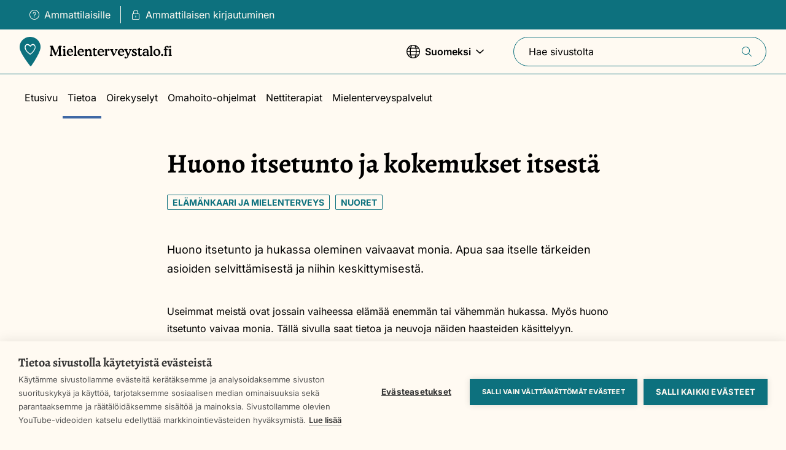

--- FILE ---
content_type: text/html; charset=UTF-8
request_url: https://www.mielenterveystalo.fi/fi/elamankaari-ja-mielenterveys/huono-itsetunto-ja-kokemukset-itsesta
body_size: 30414
content:
<!DOCTYPE html>
<html lang="fi" dir="ltr" prefix="og: https://ogp.me/ns#">
  <head>
    <meta charset="utf-8" />
<script>var _mtm = window._mtm = window._mtm || [];
_mtm.push({'mtm.startTime': (new Date().getTime()), 'event': 'mtm.Start'});
var d=document, g=d.createElement('script'), s=d.getElementsByTagName('script')[0];
g.async=true; g.src='https://analytiikka2.terveyskyla.fi/js/container_NNBEZOYU.js'; s.parentNode.insertBefore(g,s);</script>
<meta name="description" content="Huono itsetunto ja hukassa oleminen vaivaavat monia. Apua saa itselle tärkeiden asioiden selvittämisestä ja niihin keskittymisestä." />
<link rel="canonical" href="https://www.mielenterveystalo.fi/fi/elamankaari-ja-mielenterveys/huono-itsetunto-ja-kokemukset-itsesta" />
<link rel="image_src" href="https://www.mielenterveystalo.fi/sites/default/files/styles/social_share_image/public/2022-03/Etusivu1-kadet.jpeg?itok=MxJGXzPG" />
<meta property="og:site_name" content="Mielenterveystalo.fi" />
<meta property="og:type" content="article" />
<meta property="og:url" content="https://www.mielenterveystalo.fi/fi/elamankaari-ja-mielenterveys/huono-itsetunto-ja-kokemukset-itsesta" />
<meta property="og:title" content="Huono itsetunto ja kokemukset itsestä" />
<meta property="og:description" content="Huono itsetunto ja hukassa oleminen vaivaavat monia. Apua saa itselle tärkeiden asioiden selvittämisestä ja niihin keskittymisestä." />
<meta property="og:image" content="https://www.mielenterveystalo.fi/sites/default/files/styles/social_share_image/public/2022-03/Etusivu1-kadet.jpeg?itok=MxJGXzPG" />
<meta name="twitter:card" content="summary" />
<meta name="twitter:title" content="Huono itsetunto ja kokemukset itsestä | Mielenterveystalo.fi" />
<meta name="twitter:description" content="Huono itsetunto ja hukassa oleminen vaivaavat monia. Apua saa itselle tärkeiden asioiden selvittämisestä ja niihin keskittymisestä." />
<meta name="twitter:image" content="https://www.mielenterveystalo.fi/sites/default/files/styles/social_share_image/public/2022-03/Etusivu1-kadet.jpeg?itok=MxJGXzPG" />
<meta name="Generator" content="Drupal 10 (https://www.drupal.org)" />
<meta name="MobileOptimized" content="width" />
<meta name="HandheldFriendly" content="true" />
<meta name="viewport" content="width=device-width, initial-scale=1.0" />
<link rel="icon" href="/themes/custom/mtt/favicon.ico" type="image/vnd.microsoft.icon" />
<link rel="alternate" hreflang="fi" href="https://www.mielenterveystalo.fi/fi/elamankaari-ja-mielenterveys/huono-itsetunto-ja-kokemukset-itsesta" />
<link rel="alternate" hreflang="sv" href="https://www.mielenterveystalo.fi/sv/livscykeln-och-den-psykiska-halsan/lag-sjalvkansla-och-upplevelser-om-sig-sjalv" />

    <title>Huono itsetunto ja kokemukset itsestä | Mielenterveystalo.fi</title>
    <link rel="stylesheet" media="all" href="/sites/default/files/css/css_gd7TWDgCStqdNBBm5OAb2RcYtJ59faZlqxByFzs9cLY.css?delta=0&amp;language=fi&amp;theme=mtt&amp;include=eJxVyksOgCAMRdENEbok8goVVH6hkOjuHRnj8J5chLJXt4kEhj8Jv3Re1fg2hMJYHdniwGXKnBRzY2TTMRAHetL3-MSu2hfnXZMEo7dOKcRQeQDkICxA" />
<link rel="stylesheet" media="all" href="/sites/default/files/css/css_kZOi-7jUIDtUDRG7-WzKaDnGr6C12nmoZmvRhfNDLoc.css?delta=1&amp;language=fi&amp;theme=mtt&amp;include=eJxVyksOgCAMRdENEbok8goVVH6hkOjuHRnj8J5chLJXt4kEhj8Jv3Re1fg2hMJYHdniwGXKnBRzY2TTMRAHetL3-MSu2hfnXZMEo7dOKcRQeQDkICxA" />

    <script type="application/json" data-drupal-selector="drupal-settings-json">{"path":{"baseUrl":"\/","pathPrefix":"fi\/","currentPath":"node\/2910","currentPathIsAdmin":false,"isFront":false,"currentLanguage":"fi"},"pluralDelimiter":"\u0003","suppressDeprecationErrors":true,"ajaxPageState":{"libraries":"eJx9jUkOwyAQBD-E4ElWA2OMPSyZgSj-fXyL7EMuLVWppEYsuS4rUfQIh8MNF88tHAZ_m6BqQhNyuQ6SCrb7a5Kcdm1STMQA4yRxnja8cxM1qbXEtAwkl655ssWOz10WU8ZwiZsHmw5BEvRNXZTZr8OfsbP26TnrRtHoqYOK81D6AnLwWWA","theme":"mtt","theme_token":null},"ajaxTrustedUrl":{"form_action_p_pvdeGsVG5zNF_XLGPTvYSKCf43t8qZYSwcfZl2uzM":true,"\/fi\/elamankaari-ja-mielenterveys\/huono-itsetunto-ja-kokemukset-itsesta?ajax_form=1":true,"\/fi\/search":true},"gtag":{"tagId":"","consentMode":false,"otherIds":[],"events":[],"additionalConfigInfo":[]},"gtm":{"tagId":null,"settings":{"data_layer":"dataLayer","include_classes":false,"allowlist_classes":"google\nnonGooglePixels\nnonGoogleScripts\nnonGoogleIframes","blocklist_classes":"customScripts\ncustomPixels","include_environment":false,"environment_id":"env-3","environment_token":"RVg-mOf8lsDdnyGM4ZlB9w"},"tagIds":["GTM-WTHNJQL"]},"dataLayer":{"defaultLang":"en","languages":{"fi":{"id":"fi","name":"Finnish","direction":"ltr","weight":-10},"sv":{"id":"sv","name":"Swedish","direction":"ltr","weight":-9},"en":{"id":"en","name":"English","direction":"ltr","weight":-8},"es":{"id":"es","name":"Spanish","direction":"ltr","weight":-7},"it":{"id":"it","name":"Italian","direction":"ltr","weight":-6},"nb":{"id":"nb","name":"Norwegian","direction":"ltr","weight":-5},"pt-pt":{"id":"pt-pt","name":"Portuguese","direction":"ltr","weight":-4},"ru":{"id":"ru","name":"Russian","direction":"ltr","weight":-3},"uk":{"id":"uk","name":"Ukrainian","direction":"ltr","weight":-2},"smn":{"id":"smn","name":"Anar\u00e2\u0161kiel\u00e2n","direction":"ltr","weight":0},"sms":{"id":"sms","name":"Nu\u00f5rtts\u00e4\u00e4\u02b9m\u01e9i\u00f5\u02b9lle","direction":"ltr","weight":1},"se":{"id":"se","name":"Davvis\u00e1megillii","direction":"ltr","weight":2},"et":{"id":"et","name":"Estonian","direction":"ltr","weight":3}}},"userIsPro":false,"proLoginUrl":"https:\/\/www.mielenterveystalo.fi\/fi\/saml_login?ReturnTo=https%3A\/\/www.mielenterveystalo.fi\/fi\/pro","admin_feedback":{"yes_response":"Hienoa! Kiitos palautteesta.","no_response":"Kiitos palautteesta.","custom_text_response_on_no":null,"feedback_prompt_on_yes":true,"feedback_prompt_on_no":true,"feedback_enable_predefined_answers":false,"feedback_prompt":"Halutessasi voit antaa lis\u00e4\u00e4 palautetta.","feedback_allow_cancel":{"active":false,"timeout":3}},"ajax":{"edit-feedback-send":{"callback":"::validateFeedbackMsg","event":"mousedown","keypress":true,"prevent":"click","url":"\/fi\/elamankaari-ja-mielenterveys\/huono-itsetunto-ja-kokemukset-itsesta?ajax_form=1","httpMethod":"POST","dialogType":"ajax","submit":{"_triggering_element_name":"op","_triggering_element_value":"L\u00e4het\u00e4 palaute"}}},"user":{"uid":0,"permissionsHash":"cf4042398fabcb99daf255a4ca3dbf8ef4c670a2de7a2c8b20d6b9c1ff454e90"}}</script>
<script src="/sites/default/files/js/js_pk4RcSVh7OBaznSahQixbtQdJAgDq40VHTsDfq6mzBI.js?scope=header&amp;delta=0&amp;language=fi&amp;theme=mtt&amp;include=eJxdyEEOwyAMBdELIXwk9AHHJTFYcd2quX27TTcjvUGfY5WNuVe0g3BjqWrtSM2caaxgX9C8ny_2K2_mM3UEFBc7VX7gPcyfScxEuQSE5Jd_Z-z43OdMM4JErUK_yR83dA"></script>
<script src="/modules/contrib/google_tag/js/gtag.js?t7b9wg"></script>
<script src="/modules/contrib/google_tag/js/gtm.js?t7b9wg"></script>

  </head>
  <body>
    <noscript><iframe src="https://www.googletagmanager.com/ns.html?id=GTM-WTHNJQL"
                  height="0" width="0" style="display:none;visibility:hidden"></iframe></noscript>

      <div class="dialog-off-canvas-main-canvas" data-off-canvas-main-canvas>
    
<div  class="page">
      

  
<header  class="header">
    <a href="#main-content" class="visually-hidden focusable">
    Siirry pääsisältöön
  </a>

  <div  class="header__bar-wrapper">
    <div  class="header__bar">
            <div  class="header__login-desktop">
                



    

<nav role="navigation" aria-label="User menu"  class="login-menu">
  <div  class="login-menu__list">
    

  
<ul
   class="list-links"
  >
                          

<li  class="list-links__item">
  
                                
                




  
<a
  
  
   class="link link--with-icon"
        href="https://www.mielenterveystalo.fi/fi/ammattilaisille"
  >
      

<svg  class="icon icon--before"

      aria-hidden="true"
  
  
  >
  
  
  <use xlink:href="/themes/custom/mtt/dist/icons.svg#question-circle"></use>
</svg>
  
  Ammattilaisille
  
  </a>
                          </li>
                  

<li  class="list-links__item">
  
                                
                




  
<a
  
  
   class="link link--with-icon"
        href="/fi/saml_login?ReturnTo=https%3A//www.mielenterveystalo.fi/fi/pro"
  >
      

<svg  class="icon icon--before"

      aria-hidden="true"
  
  
  >
  
  
  <use xlink:href="/themes/custom/mtt/dist/icons.svg#lock"></use>
</svg>
  
  Ammattilaisen kirjautuminen
  
  </a>
                          </li>
                  </ul>
    </div>
</nav>


            </div>
    </div>
  </div>

  <div  class="header__inner">
    <div  class="header__main">
            <div  class="header__item header__item--mobile">
                  
<button  class="menu-switcher" aria-expanded="false">
  
  <span  class="open-menu">
    
<span  class="visually-hidden">
      Näytä valikko
  </span>
    

<svg  class="icon"

      aria-hidden="true"
  
  
  >
  
  
  <use xlink:href="/themes/custom/mtt/dist/icons.svg#navigation-menu"></use>
</svg>
  </span>
  <span  class="close-menu">
    
<span  class="visually-hidden">
      Sulje valikko
  </span>
    

<svg  class="icon"

      aria-hidden="true"
  
  
  >
  
  
  <use xlink:href="/themes/custom/mtt/dist/icons.svg#close"></use>
</svg>
  </span>
</button>
              </div>
      
      <div  class="header__item header__item--branding">
                  






<a
  
  
   class="header-branding"
        href="/fi"
  >
  
      
<span  class="visually-hidden">
      Front page
  </span>

    
      
  
<div  class="svg" aria-hidden=true>
      <?xml version="1.0" encoding="utf-8"?>
<!-- Generator: Adobe Illustrator 25.4.1, SVG Export Plug-In . SVG Version: 6.00 Build 0)  -->
<svg version="1.1" xmlns="http://www.w3.org/2000/svg" xmlns:xlink="http://www.w3.org/1999/xlink" x="0px" y="0px"
	 viewBox="0 0 289 56" style="enable-background:new 0 0 289 56;" xml:space="preserve">
<style type="text/css">
	.st0{fill:#0D717E;}
	.st1{fill:#FFFFFF;}
</style>
<path class="st0" d="M39.7,20.3c-0.2,1.9-0.7,3.8-1.3,5.6c-1.6,4.5-3.6,8.9-6.1,13C29.2,44.6,25.8,50,22,55.3
	c-0.6,0.9-1.4,0.9-2.1,0c-1.8-2.4-3.6-4.7-5.4-7.1c-3.1-4.2-6-8.6-8.7-13.1c-1.8-2.9-3.3-6-4.6-9.2c-1-2.3-1.4-4.8-1.3-7.2
	c0.2-4.2,1.7-8.1,4.4-11.4C7,4.2,10.6,1.8,14.6,0.7c2.5-0.7,5.1-0.9,7.7-0.5c6.8,0.9,12,4.5,15.3,10.5C39.1,13.7,39.8,17,39.7,20.3"
	/>
<path class="st1" d="M20.4,18.7c-0.7-0.2-1.7-1.1-2.3-1.5c-0.9-0.8-2-1.3-3.1-1.6c-3.1-0.7-4,3.3-3.5,5.7c1,4.4,2.5,5.9,5.6,8.6
	c0.8,0.6,1.6,1.2,2.5,1.7c0.2,0.1,0.4,0.2,0.6,0.2c0.2,0,0.4-0.1,0.6-0.2c3.6-3,4.6-4.1,6.9-8.2c1.4-2.5,1.6-4.8,0-6.6
	c-0.4-0.5-1-0.9-1.6-1.1c-0.6-0.2-1.3-0.2-1.9,0c-0.8,0.3-1.5,0.8-2.1,1.5C21.7,17.5,20.9,18.9,20.4,18.7L20.4,18.7z M19.7,15.9
	c0.1,0.1,0.2,0.1,0.3,0.2c0.1,0,0.2,0.1,0.3,0.1c0.1,0,0.2,0,0.3-0.1c0.1,0,0.2-0.1,0.3-0.2l0.1-0.1c0.1-0.1,0.2-0.3,0.3-0.4
	c1-0.9,2.2-1.9,3.5-1.9c0.8,0,1.6,0.2,2.3,0.5c0.7,0.3,1.3,0.8,1.8,1.5c1.5,2,1.5,5,0.6,7.3c-0.8,2.1-1.9,4-3.3,5.6
	c-0.9,1.2-2,2.2-3.1,3.2c-1,0.8-1.7,1.3-2.7,2c-0.1,0.1-0.3,0.2-0.5,0.2c-0.2,0-0.3-0.1-0.5-0.2c-2.3-1.6-4.5-3.4-6.4-5.5
	c-1.2-1.4-2.2-3.1-2.9-4.8c-0.9-2.4-0.9-5.6,0.7-7.7c0.5-0.7,1.3-1.3,2.1-1.6c0.9-0.3,1.8-0.4,2.7-0.3C17.3,14,18.5,14.8,19.7,15.9"
	/>
<g>
	<path d="M114.1,29.5h6.4l0,0c0.7,0,1.1-0.1,1.2-0.3c0.2-0.3,0.3-0.7,0.2-1.1c0-0.7-0.1-1.4-0.3-2.1c-0.3-0.7-0.6-1.3-1.1-1.8
		c-0.5-0.5-1.2-0.9-1.8-1.1c-0.7-0.2-1.4-0.4-2.1-0.3c-0.9,0-1.8,0.1-2.6,0.5c-0.8,0.3-1.6,0.8-2.2,1.5c-0.6,0.7-1.1,1.4-1.5,2.3
		c-0.3,0.9-0.5,1.8-0.4,2.7c0,0.9,0.1,1.7,0.4,2.5c0.3,0.8,0.8,1.5,1.4,2.1c0.9,0.9,2,1.5,3.2,1.7c1.2,0.3,2.5,0.2,3.7-0.3
		c0.8-0.3,1.5-0.8,2.2-1.3c0.3-0.3,0.6-0.5,0.9-0.9c0.2-0.2,0.3-0.5,0.3-0.8c0-0.1,0-0.2,0-0.2c0-0.1-0.1-0.1-0.1-0.2
		c-0.1-0.1-0.1-0.1-0.2-0.1c-0.1,0-0.2,0-0.3,0c-0.4,0.1-0.7,0.3-1,0.5c-0.2,0.2-0.4,0.3-0.5,0.4c-0.4,0.3-0.8,0.5-1.3,0.6
		c-0.4,0.1-0.9,0.2-1.4,0.2c-1.1,0-2.1-0.4-2.8-1.1s-1.2-1.7-1.2-2.8c0-0.3,0-0.5,0.1-0.6C113.5,29.5,113.8,29.5,114.1,29.5z
		 M113.2,27.6c0-0.4,0.1-0.8,0.2-1.1c0.1-0.4,0.3-0.7,0.6-1c0.3-0.3,0.6-0.5,0.9-0.6c0.4-0.1,0.7-0.2,1.1-0.2c0.4,0,0.8,0.1,1.2,0.2
		c0.4,0.1,0.7,0.4,1,0.6c0.3,0.3,0.5,0.6,0.6,1c0.1,0.4,0.2,0.7,0.2,1.1c0,0.1,0,0.1,0,0.2c0,0.1-0.1,0.1-0.1,0.2
		c-0.2,0.1-0.4,0.1-0.7,0.1H114c-0.2,0-0.4,0-0.6-0.1h0c-0.1,0-0.1-0.1-0.1-0.2S113.2,27.6,113.2,27.6z"/>
	<path d="M87.4,34.6c-0.2-0.1-0.3-0.1-0.5-0.2c-0.1-0.1-0.2-0.2-0.3-0.3s-0.1-0.2-0.1-0.4c-0.1-0.6-0.1-1.2-0.1-1.7
		c0-0.7,0-1.7,0-3.2v-0.1l0.1-3.3V24c0-0.3,0-0.6-0.2-0.8c-0.1-0.1-0.1-0.2-0.2-0.2s-0.2-0.1-0.3-0.1c-0.5,0-0.9,0.1-1.4,0.2
		c-0.7,0.2-1.3,0.4-2,0.6c-0.3,0.1-0.6,0.3-0.8,0.5c-0.1,0.1-0.1,0.1-0.2,0.2c0,0.1-0.1,0.2-0.1,0.3c0,0.3,0.3,0.5,0.8,0.7
		c0.2,0.1,0.4,0.1,0.6,0.2c0.2,0.1,0.3,0.3,0.4,0.8c0.1,0.9,0.1,1.8,0.1,2.7v3.3c0,0.5,0,1-0.1,1.4c0,0.1-0.1,0.3-0.2,0.4
		c-0.1,0.1-0.2,0.2-0.3,0.3c-0.1,0-0.2,0.1-0.3,0.1c-0.4,0.2-0.6,0.4-0.6,0.7c0,0.2,0.1,0.4,0.2,0.5c0.1,0.1,0.3,0.2,0.5,0.3
		c0.9,0.2,1.7,0.3,2.6,0.2c0.8,0,1.6,0,2.3-0.2c0.4-0.1,0.6-0.4,0.6-0.7S87.9,34.8,87.4,34.6z"/>
	<path d="M137.1,34.6c-0.1,0-0.2-0.1-0.3-0.1c-0.2-0.1-0.4-0.3-0.5-0.5c-0.1-0.4-0.2-0.9-0.1-1.3v-3.4c0-1-0.1-2.1-0.3-3.1
		c-0.1-0.6-0.4-1.2-0.8-1.7c-0.4-0.5-0.9-0.8-1.5-1.1c-0.6-0.3-1.2-0.4-1.8-0.4c-1.2,0-2.3,0.5-3.1,1.3l-0.3,0.3l-0.3,0.3
		c0,0,0,0-0.1,0h-0.1c0,0-0.1,0-0.1,0c0,0,0-0.1,0-0.1v-0.8c0-0.2,0-0.4-0.2-0.6c-0.1-0.1-0.1-0.1-0.2-0.2c-0.1,0-0.2,0-0.3,0
		c-0.5,0-0.9,0.1-1.3,0.2c-0.6,0.2-1.3,0.4-1.9,0.6c-0.3,0.1-0.6,0.3-0.8,0.5c-0.1,0.1-0.1,0.1-0.2,0.2c0,0.1-0.1,0.2-0.1,0.3
		c0,0.3,0.3,0.5,0.8,0.7c0.2,0.1,0.4,0.1,0.6,0.2c0.2,0.1,0.3,0.3,0.4,0.8c0.1,0.9,0.1,1.8,0.1,2.7v3.2c0,0.5,0,1-0.1,1.4
		c0,0.1-0.1,0.3-0.2,0.4c-0.1,0.1-0.2,0.2-0.3,0.3c-0.1,0-0.2,0.1-0.3,0.1c-0.4,0.2-0.6,0.4-0.6,0.7c0,0.2,0.1,0.4,0.2,0.5
		c0.1,0.1,0.3,0.2,0.5,0.3c0.9,0.2,1.7,0.3,2.6,0.2c0.8,0,1.6,0,2.3-0.2c0.4-0.1,0.6-0.4,0.6-0.7s-0.2-0.5-0.7-0.7
		c-0.2-0.1-0.3-0.1-0.5-0.2c-0.1-0.1-0.2-0.1-0.2-0.2c-0.1-0.1-0.1-0.2-0.1-0.3c-0.1-0.5-0.1-1.1-0.1-1.6c0-1.7,0-2.9,0.1-3.6
		c0-0.5,0.2-1.1,0.4-1.6c0.2-0.4,0.6-0.8,1-1.1c0.4-0.3,0.9-0.4,1.3-0.4c0.4,0,0.8,0,1.1,0.2c0.3,0.2,0.6,0.5,0.8,0.8
		c0.4,0.7,0.6,2.4,0.6,5.2c0,0.7,0,1.3-0.1,2c0,0.1-0.1,0.3-0.1,0.4c-0.1,0.1-0.2,0.2-0.3,0.3c-0.2,0.1-0.3,0.2-0.5,0.2
		c-0.4,0.2-0.6,0.4-0.6,0.7s0.2,0.5,0.6,0.7c0.8,0.2,1.6,0.2,2.4,0.2c0.9,0,1.7,0,2.6-0.2c0.2,0,0.3-0.1,0.4-0.3
		c0.1-0.1,0.2-0.3,0.2-0.5C137.8,35,137.6,34.8,137.1,34.6z"/>
	<path d="M147,34c-0.1-0.1-0.3-0.2-0.5-0.2c-0.3,0-0.6,0.1-0.9,0.2c-0.3,0.1-0.7,0.2-1.1,0.2c-0.2,0-0.4,0-0.6-0.1
		c-0.2-0.1-0.3-0.2-0.5-0.3c-0.2-0.3-0.3-1-0.3-2.1v-6.4c0-0.1,0-0.2,0.1-0.3c0,0,0.1-0.1,0.1-0.1c0,0,0.1,0,0.1,0h2.7
		c0.1,0,0.2,0,0.2,0c0.1,0,0.1-0.1,0.2-0.1c0.1-0.1,0.1-0.3,0.1-0.5v-0.3c0-0.2,0-0.3-0.1-0.5c-0.1-0.1-0.3-0.1-0.4-0.1h-2.9v-2.4
		c0-0.1,0-0.1,0-0.2c0-0.1-0.1-0.1-0.1-0.1c-0.1-0.1-0.3-0.1-0.4-0.1c-0.3,0-0.9,0.4-1.8,1.2l-0.5,0.4l-0.6,0.5
		c-0.9,0.8-1.4,1.3-1.4,1.6v0.3c0,0.1,0,0.1,0,0.2c0,0.1,0,0.1,0.1,0.2c0.1,0.1,0.2,0.1,0.4,0.1h1.2v7c0,0.9,0,1.8,0.2,2.7
		c0.1,0.4,0.3,0.8,0.6,1.1c0.3,0.3,0.7,0.5,1.1,0.6c0.5,0.1,1,0.2,1.4,0.2c0.9,0,1.7-0.2,2.5-0.7c0.7-0.4,1.4-0.9,1.4-1.4
		C147.4,34.2,147.1,34.1,147,34z"/>
	<path d="M284.2,20.2C284.2,20.2,284.2,20.2,284.2,20.2C284.1,20.2,284.1,20.2,284.2,20.2L284.2,20.2z"/>
	<path d="M93.5,29.5l6.4,0c0.6,0,1.1-0.1,1.2-0.3c0.2-0.3,0.3-0.7,0.2-1.1c0-0.7-0.1-1.4-0.3-2.1c-0.3-0.7-0.6-1.3-1.1-1.8
		c-0.5-0.5-1.2-0.9-1.8-1.1c-0.7-0.2-1.4-0.4-2.1-0.3c-0.9,0-1.8,0.1-2.6,0.5c-0.8,0.3-1.6,0.8-2.2,1.5c-0.6,0.7-1.1,1.5-1.5,2.3
		c-0.3,0.9-0.5,1.8-0.4,2.7c0,0.9,0.1,1.7,0.4,2.5s0.8,1.5,1.4,2.1c0.9,0.9,2,1.5,3.2,1.7c1.2,0.3,2.5,0.2,3.7-0.3
		c0.8-0.3,1.5-0.8,2.2-1.3c0.3-0.3,0.6-0.5,0.9-0.9c0.2-0.2,0.3-0.5,0.3-0.8c0-0.1,0-0.2,0-0.2c0-0.1-0.1-0.1-0.1-0.2
		c-0.1-0.1-0.1-0.1-0.2-0.1c-0.1,0-0.2,0-0.3,0c-0.4,0.1-0.7,0.3-1,0.5c-0.2,0.2-0.4,0.3-0.5,0.4c-0.4,0.3-0.8,0.5-1.3,0.7
		c-0.4,0.1-0.9,0.2-1.4,0.2c-0.5,0-1-0.1-1.5-0.3c-0.5-0.2-0.9-0.5-1.3-0.9c-0.4-0.4-0.7-0.8-0.9-1.3s-0.3-1-0.3-1.5
		c0-0.3,0-0.5,0.1-0.6C92.9,29.6,93.2,29.5,93.5,29.5z M92.6,27.6c0-0.4,0.1-0.8,0.2-1.1c0.1-0.4,0.3-0.7,0.6-1
		c0.3-0.3,0.6-0.5,0.9-0.6c0.4-0.1,0.7-0.2,1.1-0.2c0.4,0,0.8,0.1,1.2,0.2c0.4,0.1,0.7,0.4,1,0.6c0.3,0.3,0.5,0.6,0.6,1
		s0.2,0.7,0.2,1.1c0,0.1,0,0.1,0,0.2c0,0.1-0.1,0.1-0.1,0.2c-0.2,0.1-0.4,0.1-0.7,0.1h-4.2c-0.2,0-0.4,0-0.6-0.1v0
		c-0.1,0-0.1-0.1-0.1-0.2C92.6,27.7,92.5,27.7,92.6,27.6z"/>
	<path d="M83.2,20.2L83.2,20.2c0.4,0.3,0.9,0.4,1.4,0.4c0.6,0,1.1-0.2,1.5-0.5c0.3-0.2,0.5-0.6,0.6-1c0.1-0.4-0.1-0.8-0.3-1.1
		c-0.1-0.1-0.1-0.2-0.2-0.2c-0.4-0.3-0.9-0.5-1.4-0.5c-0.5,0-1.1,0.2-1.5,0.5c-0.2,0.2-0.3,0.3-0.5,0.6c-0.1,0.2-0.2,0.5-0.2,0.7
		c0,0.2,0,0.4,0.1,0.6S83,20.1,83.2,20.2z"/>
	<path d="M108.3,34.6c-0.3-0.1-0.5-0.2-0.7-0.4c-0.2-0.4-0.3-0.8-0.3-1.2c0-0.6-0.1-2.1-0.1-4.4c0-3.1,0-6.3,0.1-9.3v-1
		c0-0.3,0-0.6-0.2-0.9c-0.1-0.1-0.1-0.1-0.2-0.2c-0.1,0-0.2-0.1-0.3-0.1c-0.5,0-0.9,0.1-1.3,0.2c-0.6,0.1-1.2,0.3-1.7,0.5
		c-0.4,0.1-0.8,0.3-1.2,0.5c-0.1,0.1-0.1,0.1-0.2,0.2c0,0.1-0.1,0.2-0.1,0.3c0,0.3,0.3,0.5,0.8,0.7c0.3,0.1,0.5,0.2,0.8,0.3
		c0.2,0.1,0.3,0.5,0.4,1.1c0.1,0.6,0.1,2,0.1,4.2v3.5l0,0v2c0,0.9,0,1.7-0.1,2.6c0,0.4-0.1,0.7-0.3,1c-0.2,0.2-0.4,0.3-0.7,0.4
		c-0.4,0.2-0.6,0.4-0.6,0.6c0,0.2,0.1,0.4,0.2,0.5c0.1,0.1,0.3,0.2,0.5,0.3c0.9,0.2,1.7,0.3,2.6,0.2c0.8,0,1.6,0,2.3-0.2
		c0.2,0,0.3-0.1,0.4-0.2c0.1-0.1,0.1-0.3,0.1-0.5c0-0.2,0-0.3-0.1-0.5C108.6,34.7,108.5,34.6,108.3,34.6z"/>
	<path d="M284.2,20.2c0.4,0.3,0.9,0.4,1.4,0.4c0.5,0,1.1-0.2,1.5-0.5c0.2-0.1,0.3-0.3,0.4-0.4c0.1-0.2,0.2-0.4,0.2-0.6
		c0-0.2,0-0.4,0-0.6c-0.1-0.2-0.1-0.4-0.3-0.5c-0.1-0.1-0.2-0.2-0.2-0.3c-0.4-0.3-0.9-0.5-1.4-0.5c-0.5,0-1.1,0.2-1.5,0.5
		c-0.2,0.2-0.3,0.3-0.4,0.6c-0.1,0.2-0.2,0.5-0.1,0.7c0,0.2,0,0.4,0.1,0.6C283.8,19.9,284,20.1,284.2,20.2z"/>
	<path d="M218.9,28.4l-0.1-0.1c-0.8-0.3-1.5-0.8-2.1-1.3c-0.3-0.3-0.5-0.6-0.5-1c0-0.4,0.1-0.8,0.4-1.1l0,0c0.3-0.3,0.8-0.4,1.2-0.4
		c0.4,0,0.9,0.1,1.2,0.3c0.4,0.3,0.8,0.7,1,1.1c0.2,0.3,0.4,0.6,0.7,0.9c0.2,0.1,0.4,0.2,0.6,0.2c0.1,0,0.2,0,0.3-0.1
		c0.1,0,0.2-0.1,0.2-0.2c0.1-0.2,0.2-0.5,0.2-0.7c0-0.8-0.2-1.5-0.6-2.1c-0.4-0.7-0.8-1-1.2-1c-0.1,0-0.3,0-0.4,0.1
		c-0.2,0.1-0.4,0.1-0.6,0.2c-0.3-0.1-0.6-0.1-0.9-0.2c-0.3,0-0.6,0-0.9,0c-1.1,0-2.2,0.3-3,1c-0.4,0.3-0.7,0.8-0.9,1.2
		c-0.2,0.5-0.3,1-0.3,1.5c0,0.8,0.2,1.5,0.7,2.1c0.8,0.8,1.7,1.4,2.8,1.9c0.2,0.1,0.4,0.2,0.7,0.4c1.5,0.7,2.2,1.4,2.2,2.1
		c0,0.2,0,0.4-0.1,0.6c-0.1,0.2-0.2,0.4-0.4,0.5c-0.4,0.3-0.9,0.5-1.4,0.4c-0.5,0-1-0.1-1.4-0.3c-0.4-0.2-0.8-0.4-1.1-0.8
		c-0.2-0.2-0.4-0.5-0.5-0.8c-0.4-0.7-0.8-1-1.2-1c-0.1,0-0.2,0-0.3,0.1c-0.1,0-0.2,0.1-0.2,0.2c-0.2,0.2-0.3,0.4-0.3,0.7
		c0,0.7,0.1,1.4,0.4,2c0.1,0.5,0.4,1,0.8,1.4c0.1,0.1,0.2,0.1,0.3,0.2c0.1,0,0.2,0.1,0.3,0.1c0.1,0,0.3,0,0.4-0.1
		c0.1-0.1,0.3-0.1,0.4-0.2c0.5,0.1,1,0.2,1.4,0.2v0c0.3,0.1,0.7,0.1,1,0.1c1.3,0,2.5-0.4,3.5-1.2c0.4-0.4,0.8-0.8,1-1.3
		c0.2-0.5,0.4-1.1,0.4-1.6C222.5,30.9,221.3,29.6,218.9,28.4z"/>
	<path d="M245.3,34.2c-0.2,0-0.3-0.1-0.4-0.1c-0.1,0-0.2-0.1-0.2-0.2c-0.1-0.1-0.1-0.2-0.1-0.3c-0.1-0.4-0.1-0.7-0.1-1.1l-0.1-4.2
		c0-0.9-0.1-1.8-0.2-2.6c-0.1-0.5-0.3-0.9-0.6-1.3c-0.4-0.5-1-0.9-1.6-1.1c-0.8-0.3-1.6-0.4-2.5-0.4c-1.3,0-2.7,0.2-3.9,0.8
		c-1,0.5-1.5,1.2-1.5,2.1c0,0.3,0.1,0.6,0.3,0.9c0.1,0.1,0.2,0.2,0.4,0.3c0.1,0.1,0.3,0.1,0.4,0.1c0.3,0,0.7-0.1,0.9-0.3
		c0.3-0.2,0.5-0.4,0.7-0.7c0.1-0.1,0.2-0.3,0.3-0.3c0.3-0.4,0.7-0.6,1.1-0.9c0.4-0.2,0.8-0.3,1.3-0.3c0.3,0,0.5,0,0.8,0.1
		c0.2,0.1,0.5,0.3,0.6,0.5c0.4,0.5,0.5,1.1,0.5,1.8v1.4c-0.5-0.1-0.9-0.1-1.3-0.2c-0.4,0-0.8-0.1-1.1-0.1c-1.8,0-3.2,0.4-4.2,1.2
		c-0.5,0.4-0.9,0.9-1.2,1.4c-0.3,0.6-0.4,1.2-0.4,1.8c0,0.5,0.1,1.1,0.3,1.6c0.2,0.5,0.5,0.9,0.9,1.3c0.8,0.8,1.9,1.1,3.1,1.1
		c1.2,0,2.3-0.4,3.2-1.1c0.2-0.1,0.4-0.2,0.6-0.3c0.2,0.2,0.5,0.4,0.7,0.7c0.1,0.2,0.3,0.3,0.5,0.5c0.2,0.1,0.4,0.2,0.7,0.2
		c0.7,0,1.4-0.2,2-0.5c0.6-0.3,0.9-0.7,0.9-1.1C246.1,34.6,245.8,34.4,245.3,34.2z M240.8,33.8c-0.3,0.2-0.5,0.4-0.9,0.5
		c-0.3,0.1-0.6,0.1-1,0.1c-0.7,0-1.3-0.2-1.8-0.6c-0.2-0.2-0.4-0.5-0.5-0.8c-0.1-0.3-0.2-0.6-0.2-0.9c0-0.3,0.1-0.7,0.2-1
		c0.2-0.3,0.4-0.6,0.7-0.8c0.6-0.5,1.4-0.7,2.2-0.6c0.3,0,0.6,0,0.9,0.1c0.3,0,0.6,0.1,1,0.2l-0.1,1.9
		C241.4,32.6,241.2,33.3,240.8,33.8z"/>
	<path d="M152.1,29.5l6.4,0c0.5,0,1.1,0,1.6-0.3c0.2-0.3,0.3-0.7,0.2-1.1c-0.1-1.5-0.7-2.8-1.8-3.8c-1.1-1-2.5-1.5-4-1.4
		c-0.9,0-1.8,0.1-2.6,0.5c-0.8,0.3-1.6,0.8-2.2,1.5c-0.6,0.7-1.1,1.4-1.5,2.3c-0.3,0.9-0.5,1.8-0.4,2.7c0,0.9,0.1,1.7,0.4,2.5
		c0.3,0.8,0.8,1.5,1.4,2.1c0.9,0.9,2,1.5,3.2,1.7s2.5,0.2,3.7-0.3c0.8-0.3,1.5-0.8,2.2-1.3c0.3-0.3,0.6-0.5,0.9-0.9
		c0.2-0.3,0.7-0.5,0.7-0.8c0-0.1,0-0.2,0-0.2c0-0.1-0.1-0.1-0.1-0.2c-0.3-0.1-0.6-0.2-0.9-0.2c-0.4,0.1-0.7,0.3-1,0.5
		c-0.2,0.2-0.4,0.3-0.5,0.4c-0.4,0.3-0.8,0.5-1.3,0.7c-0.4,0.1-0.9,0.2-1.4,0.2c-1.1,0-2.1-0.4-2.8-1.2c-0.7-0.7-1.2-1.7-1.2-2.8
		c0-0.3,0-0.5,0.1-0.6C151.6,29.6,151.9,29.5,152.1,29.5z M151.3,27.5c0-0.4,0.1-0.8,0.2-1.1c0.1-0.4,0.3-0.7,0.6-1
		c0.3-0.3,0.6-0.5,0.9-0.6s0.7-0.2,1.1-0.2c0.4,0,0.8,0.1,1.2,0.2c0.4,0.1,0.7,0.4,1,0.6c0.3,0.3,0.5,0.6,0.6,1
		c0.1,0.4,0.2,0.7,0.2,1.1c0,0.1,0,0.1,0,0.2s-0.1,0.1-0.1,0.2c-0.2,0.1-0.4,0.1-0.7,0.1h-4.2c-0.2,0-0.4,0-0.6-0.1l0,0
		c-0.1,0-0.1-0.1-0.1-0.2C151.3,27.7,151.3,27.6,151.3,27.5z"/>
	<path d="M252.4,34.6c-0.3-0.1-0.5-0.2-0.7-0.4c-0.2-0.4-0.3-0.8-0.3-1.2c-0.1-0.6-0.1-2.1-0.1-4.4c0-3.1,0-6.3,0.1-9.3v-1
		c0-0.3,0-0.6-0.2-0.9c-0.1-0.1-0.1-0.1-0.2-0.2c-0.1,0-0.2-0.1-0.3-0.1c-0.5,0-0.9,0.1-1.4,0.2c-0.6,0.1-1.2,0.3-1.7,0.5
		c-0.4,0.1-0.8,0.3-1.2,0.5c-0.1,0.1-0.1,0.1-0.2,0.2c0,0.1-0.1,0.2-0.1,0.3c0,0.3,0.3,0.5,0.8,0.7c0.3,0.1,0.5,0.2,0.8,0.3
		c0.2,0.1,0.3,0.5,0.4,1.1c0.1,0.6,0.1,2,0.1,4.2v3.5l0.1,0v2c0,0.9,0,1.7-0.1,2.6c0,0.4-0.1,0.7-0.3,1c-0.2,0.2-0.4,0.3-0.7,0.4
		c-0.4,0.2-0.6,0.4-0.6,0.6c0,0.2,0.1,0.4,0.2,0.5c0.1,0.1,0.3,0.2,0.5,0.3c0.9,0.2,1.7,0.3,2.6,0.2c0.8,0,1.6,0,2.3-0.2
		c0.4-0.1,0.7-0.4,0.7-0.7c0-0.2-0.1-0.3-0.2-0.5C252.7,34.7,252.5,34.6,252.4,34.6z"/>
	<path d="M271.4,32.7c-0.4-0.2-0.9-0.3-1.3-0.2s-0.9,0.3-1.2,0.7c-0.3,0.4-0.5,0.8-0.5,1.3c0,0.5,0.2,1,0.6,1.4
		c0.3,0.3,0.8,0.5,1.2,0.6c0.5,0,0.9-0.1,1.3-0.3c0.4-0.3,0.7-0.6,0.8-1.1c0.1-0.4,0.1-0.9-0.1-1.4
		C272.2,33.2,271.8,32.9,271.4,32.7z"/>
	<path d="M288.3,34.6c-0.2-0.1-0.3-0.1-0.5-0.2c-0.1-0.1-0.2-0.2-0.3-0.3c-0.1-0.1-0.1-0.2-0.1-0.4c-0.1-0.6-0.1-1.2-0.1-1.7
		c0-0.7,0-1.7,0-3.2v-0.1l0.1-3.3V24c0-0.3,0-0.6-0.2-0.8c-0.1-0.1-0.1-0.2-0.2-0.2c-0.1,0-0.2-0.1-0.3-0.1c-0.5,0-0.9,0.1-1.4,0.2
		c-0.7,0.2-1.3,0.4-2,0.6c-0.3,0.1-0.6,0.3-0.8,0.5c-0.1,0.1-0.1,0.1-0.2,0.2c0,0.1-0.1,0.2-0.1,0.3c0,0.3,0.3,0.5,0.8,0.7
		c0.2,0.1,0.4,0.1,0.6,0.2c0.2,0.1,0.3,0.3,0.4,0.8c0.1,0.9,0.1,1.8,0.1,2.7v3.3c0,0.5,0,1-0.1,1.4c0,0.1-0.1,0.3-0.2,0.4
		c-0.1,0.1-0.2,0.2-0.3,0.3c-0.1,0-0.2,0.1-0.3,0.1c-0.4,0.2-0.6,0.4-0.6,0.7c0,0.2,0.1,0.4,0.2,0.5c0.1,0.1,0.3,0.2,0.5,0.3
		c0.9,0.2,1.7,0.3,2.6,0.2c0.8,0,1.6,0,2.3-0.2c0.4-0.1,0.6-0.4,0.6-0.7C289,35,288.8,34.8,288.3,34.6z"/>
	<path d="M283,20.1c0.1-0.2,0.1-0.3,0.1-0.5c0-0.3-0.1-0.7-0.2-1s-0.4-0.6-0.7-0.7c-0.7-0.5-1.5-0.7-2.4-0.7
		c-1.2-0.1-2.4,0.3-3.3,1.1c-0.4,0.4-0.7,0.9-0.9,1.4c-0.2,0.5-0.3,1.1-0.3,1.7c0,0.3,0,0.6,0,0.9c0,0.3,0.1,0.7,0.1,1H274
		c-0.1,0-0.2,0-0.2,0c-0.1,0-0.1,0.1-0.2,0.1c-0.1,0.1-0.1,0.3-0.1,0.5v0.3c0,0.2,0,0.3,0.1,0.5c0.1,0.1,0.1,0.1,0.2,0.1
		c0.1,0,0.1,0,0.2,0h1.5v7.5c0,0.5,0,1-0.1,1.5c0,0.1-0.1,0.2-0.2,0.3c-0.1,0.1-0.2,0.2-0.3,0.3l-0.3,0.1c-0.4,0.1-0.6,0.4-0.6,0.6
		c0,0.2,0.1,0.3,0.2,0.5c0.1,0.1,0.3,0.2,0.4,0.3c0.8,0.2,1.7,0.2,2.5,0.2c0.8,0,1.7,0,2.5-0.2c0.4-0.1,0.6-0.4,0.6-0.7
		s-0.3-0.6-0.8-0.8c-0.2-0.1-0.4-0.1-0.5-0.2c-0.1-0.1-0.2-0.2-0.2-0.3c-0.1-0.1-0.1-0.2-0.1-0.4c-0.1-0.7-0.1-1.5-0.1-2.2v-6.6h1.9
		c0.1,0,0.2,0,0.2,0c0.1,0,0.1-0.1,0.2-0.1c0.1-0.1,0.1-0.3,0.1-0.5v-0.3c0-0.2,0-0.3-0.1-0.5c-0.1-0.1-0.3-0.1-0.4-0.1h-1.9
		c0-0.7-0.1-1.4-0.3-2l0,0c-0.1-0.5-0.2-1-0.3-1.4c0-0.2,0-0.3,0.1-0.4c0.1-0.1,0.1-0.3,0.2-0.4c0.1-0.1,0.2-0.2,0.4-0.2
		c0.1-0.1,0.3-0.1,0.4-0.1c0.3,0,0.5,0.1,0.8,0.3c0.2,0.2,0.4,0.4,0.5,0.7c0.1,0.2,0.2,0.4,0.2,0.5c0.1,0.2,0.3,0.4,0.6,0.5
		c0.2,0.1,0.5,0.2,0.7,0.2c0.2,0,0.3,0,0.5-0.1c0.2-0.1,0.3-0.1,0.5-0.3C282.8,20.4,282.9,20.3,283,20.1z"/>
	<path d="M265.3,24.8c-0.6-0.6-1.3-1.1-2.1-1.4c-0.8-0.3-1.6-0.5-2.5-0.4c-1.8,0-3.5,0.6-4.7,1.8c-1.3,1.2-2,2.9-2.1,4.6
		c0,0.1,0,0.2,0,0.3c0,0.9,0.1,1.8,0.4,2.6c0.3,0.8,0.8,1.6,1.4,2.2c0.6,0.6,1.3,1.1,2.1,1.4s1.7,0.5,2.5,0.5c0.9,0,1.8-0.1,2.6-0.5
		c0.8-0.3,1.6-0.9,2.2-1.5v0c0.6-0.7,1.1-1.5,1.5-2.3s0.5-1.8,0.5-2.7c0-0.9-0.1-1.7-0.4-2.5C266.4,26.1,265.9,25.4,265.3,24.8z
		 M263,33.6c-0.2,0.3-0.5,0.6-0.9,0.8c-0.4,0.2-0.8,0.3-1.2,0.3c-1,0-1.9-0.6-2.7-1.7c-0.8-1.3-1.2-2.8-1.1-4.3
		c-0.1-1,0.2-2,0.8-2.8l0,0c0.2-0.3,0.5-0.6,0.9-0.8c0.4-0.2,0.8-0.3,1.2-0.3c1,0,1.9,0.5,2.7,1.7c0.8,1.3,1.2,2.8,1.1,4.3
		C263.9,31.8,263.6,32.8,263,33.6z"/>
	<path d="M185.6,23.4c-0.6-0.2-1.3-0.2-1.9-0.2c-0.7,0-1.5,0-2.2,0.2c-0.2,0-0.3,0.1-0.4,0.3c-0.1,0.1-0.2,0.3-0.2,0.5
		c0,0.3,0.2,0.5,0.6,0.6l0.4,0.1c0.1,0.1,0.2,0.2,0.3,0.3c0.1,0.1,0.1,0.3,0.1,0.5c-0.1,0.6-0.2,1.2-0.5,1.7
		c-0.3,0.8-0.8,1.9-1.4,3.3c-0.2,0.4-0.4,0.8-0.6,1.1c-0.2,0.2-0.3,0.3-0.4,0.3c-0.1,0-0.3-0.2-0.5-0.5c-0.2-0.4-0.6-1.2-1.1-2.5
		c-0.5-1.2-0.8-2-1-2.5c-0.1-0.3-0.2-0.7-0.3-1c0-0.2,0.2-0.3,0.6-0.5c0.1-0.1,0.3-0.1,0.4-0.2c0.1,0,0.2-0.1,0.2-0.2
		c0.1-0.1,0.1-0.3,0.1-0.4c0-0.2-0.1-0.3-0.2-0.5c-0.1-0.1-0.3-0.2-0.4-0.3c-0.8-0.2-1.6-0.2-2.4-0.2c-0.9,0-1.8,0-2.8,0.2
		c-0.4,0.1-0.7,0.4-0.7,0.7c0,0.4,0.2,0.5,0.7,0.8c0.2,0.1,0.3,0.1,0.4,0.2c0.4,0.2,0.9,1.1,1.5,2.7c0.3,0.8,0.6,1.4,0.8,1.9
		c0.7,1.9,1.6,3.7,2.5,5.5c0.5,0.8,0.9,1.3,1.3,1.3c0.6,0,1.8-2.2,3.8-6.7l0,0l0.6-1.2l0.3-0.8c0.7-1.7,1.3-2.6,1.7-2.8
		c0.1-0.1,0.3-0.1,0.4-0.2c0.5-0.1,0.7-0.4,0.7-0.8c0-0.2-0.1-0.3-0.2-0.4C185.9,23.5,185.7,23.4,185.6,23.4z"/>
	<path d="M170.1,23.5c-0.2-0.2-0.4-0.3-0.7-0.4c-0.2-0.1-0.5-0.1-0.8-0.1c-0.5,0-1.1,0.2-1.5,0.5c-0.5,0.4-1,1-1.4,1.6l-0.1,0
		c0-0.1,0-0.2,0-0.3l0,0.1c-0.1-1.2-0.4-1.8-0.8-1.8c-0.4,0-0.8,0.1-1.2,0.2c-0.6,0.1-1.2,0.3-1.7,0.5c-0.3,0.1-0.6,0.2-0.8,0.4
		c-0.1,0.1-0.1,0.2-0.2,0.2c0,0.1-0.1,0.2-0.1,0.3c0,0.3,0.3,0.5,0.8,0.7c0.2,0.1,0.4,0.1,0.6,0.2c0.2,0.1,0.3,0.4,0.4,0.9
		c0.1,1,0.1,2.1,0.1,3.1v2.6c0,0.5,0,1-0.1,1.4c-0.1,0.3-0.2,0.5-0.5,0.6l-0.4,0.1c-0.4,0.1-0.6,0.4-0.6,0.7c0,0.2,0.1,0.4,0.2,0.5
		c0.1,0.1,0.3,0.2,0.5,0.3c1.7,0.3,3.4,0.3,5.1,0c0.5-0.1,0.7-0.4,0.7-0.7c0-0.3-0.3-0.6-0.8-0.8c-0.2-0.1-0.4-0.1-0.5-0.2
		c-0.1-0.1-0.2-0.2-0.3-0.3c-0.1-0.1-0.1-0.3-0.2-0.4c-0.1-0.6-0.2-1.1-0.2-1.7c0-2.6,0.1-4.3,0.4-5.2c0.2-0.8,0.7-1.2,1.3-1.2
		c0.1,0,0.2,0.1,0.3,0.3c0.1,0.2,0.2,0.4,0.3,0.5c0.2,0.2,0.3,0.3,0.6,0.4c0.2,0.1,0.4,0.1,0.7,0.1c0.2,0,0.4,0,0.6-0.1
		c0.2-0.1,0.4-0.2,0.5-0.4c0.3-0.4,0.5-0.9,0.6-1.4c0-0.3-0.1-0.6-0.2-0.8C170.5,23.9,170.3,23.7,170.1,23.5z"/>
	<path d="M190.5,29.5h6.4c0.7,0,1.1-0.1,1.2-0.3c0.2-0.3,0.3-0.7,0.2-1.1c0-0.7-0.1-1.4-0.3-2.1c-0.3-0.7-0.6-1.3-1.1-1.8
		c-0.5-0.5-1.2-0.9-1.8-1.1c-0.7-0.2-1.4-0.4-2.1-0.3c-0.9,0-1.8,0.1-2.6,0.5c-0.8,0.3-1.6,0.8-2.2,1.5c-0.6,0.7-1.1,1.4-1.5,2.3
		c-0.3,0.9-0.5,1.8-0.4,2.7c0,0.9,0.1,1.7,0.4,2.5s0.8,1.5,1.4,2.1c0.9,0.9,2,1.5,3.2,1.7c1.2,0.3,2.5,0.2,3.7-0.3
		c0.8-0.3,1.5-0.8,2.2-1.3c0.3-0.3,0.6-0.5,0.9-0.9c0.2-0.2,0.3-0.5,0.3-0.8c0-0.1,0-0.2,0-0.2c0-0.1-0.1-0.1-0.1-0.2
		c-0.1-0.1-0.1-0.1-0.2-0.1c-0.1,0-0.2,0-0.3,0c-0.4,0.1-0.7,0.3-1,0.5c-0.2,0.2-0.4,0.3-0.5,0.4c-0.4,0.3-0.8,0.5-1.3,0.6
		c-0.4,0.1-0.9,0.2-1.4,0.2c-1.1,0-2.1-0.4-2.8-1.2c-0.7-0.7-1.2-1.7-1.2-2.8c0-0.3,0-0.5,0.1-0.6C189.9,29.6,190.2,29.5,190.5,29.5
		z M189.6,27.6c0-0.4,0.1-0.8,0.2-1.1c0.1-0.4,0.3-0.7,0.6-1c0.3-0.3,0.6-0.5,0.9-0.6c0.4-0.1,0.7-0.2,1.1-0.2
		c0.4,0,0.8,0.1,1.2,0.2c0.4,0.1,0.7,0.4,1,0.6c0.3,0.3,0.5,0.6,0.6,1c0.1,0.4,0.2,0.7,0.2,1.1c0,0.1,0,0.1,0,0.2
		c0,0.1-0.1,0.1-0.1,0.2c-0.2,0.1-0.4,0.1-0.7,0.1h-4.2c-0.2,0-0.4,0-0.6-0.1h0c-0.1,0-0.1-0.1-0.1-0.2
		C189.6,27.7,189.6,27.7,189.6,27.6z"/>
	<path d="M232.2,34c-0.1-0.1-0.3-0.2-0.5-0.2c-0.3,0-0.6,0.1-0.9,0.2c-0.3,0.1-0.7,0.2-1.1,0.2c-0.2,0-0.4,0-0.6-0.1
		c-0.2-0.1-0.3-0.2-0.5-0.3c-0.2-0.3-0.3-1-0.3-2.1v-6.4c0-0.1,0-0.2,0.1-0.3c0,0,0.1-0.1,0.1-0.1c0,0,0.1,0,0.1,0h2.7
		c0.1,0,0.2,0,0.2,0c0.1,0,0.1-0.1,0.2-0.1c0.1-0.1,0.1-0.3,0.1-0.5v-0.3c0-0.2,0-0.3-0.1-0.5c-0.1-0.1-0.3-0.1-0.4-0.1l-3,0v-2.4
		c0-0.1,0-0.1,0-0.2c0-0.1-0.1-0.1-0.1-0.1c-0.1-0.1-0.3-0.1-0.4-0.1c-0.3,0-0.9,0.4-1.8,1.2c-0.2,0.2-0.4,0.3-0.5,0.4l-0.6,0.5
		c-0.9,0.8-1.4,1.3-1.4,1.6v0.3c0,0.1,0,0.1,0,0.2c0,0.1,0.1,0.1,0.1,0.2c0.1,0.1,0.2,0.1,0.4,0.1h1.2v7c0,0.9,0,1.8,0.2,2.7
		c0.1,0.4,0.3,0.8,0.7,1.1c0.3,0.3,0.7,0.5,1.1,0.6c0.5,0.1,1,0.2,1.5,0.2c0.9,0,1.8-0.2,2.6-0.7c0.7-0.4,1.1-0.9,1.1-1.4
		c0-0.1,0-0.2,0-0.2C232.3,34.1,232.3,34,232.2,34z"/>
	<path d="M212.8,23.7c-0.1-0.1-0.2-0.2-0.4-0.3c-0.7-0.2-1.4-0.2-2.1-0.2c-0.7,0-1.4,0-2.1,0.2c-0.4,0.1-0.6,0.3-0.6,0.6
		c0,0.3,0.2,0.5,0.7,0.7c0.5,0.3,0.7,0.5,0.7,0.8c0,0.4-0.1,0.8-0.3,1.2c-0.2,0.6-0.5,1.5-1,2.6c-0.4,0.9-0.7,1.6-0.8,2
		c-0.2,0.4-0.3,0.6-0.4,0.6c-0.1,0-0.3-0.2-0.6-0.6c-0.3-0.4-0.6-1.2-1.1-2.4c-0.5-1.2-0.9-2.1-1-2.6c-0.1-0.3-0.2-0.6-0.3-1
		c0-0.1,0.2-0.3,0.5-0.4c0.2-0.1,0.3-0.1,0.5-0.2c0.1-0.1,0.2-0.1,0.2-0.3c0.1-0.1,0.1-0.3,0.1-0.4c0-0.4-0.2-0.6-0.6-0.7
		c-0.8-0.2-1.7-0.2-2.5-0.2c-0.9,0-1.7,0-2.6,0.2c-0.5,0.1-0.7,0.4-0.7,0.8c0,0.2,0,0.3,0.2,0.5c0.2,0.2,0.4,0.3,0.6,0.4
		c0.4,0.1,0.8,0.4,1,0.8c0.2,0.3,0.6,1.1,1.2,2.5c0.6,1.4,1.3,2.9,2.1,4.6c0,0.1,0.1,0.2,0.1,0.3c0.5,1,0.8,2.1,0.9,3.2
		c0,0.7-0.2,1.4-0.7,2c-0.5,0.6-0.9,0.9-1.3,0.9c-0.2,0-0.4-0.2-0.6-0.5c-0.1-0.2-0.3-0.4-0.4-0.5c-0.1-0.1-0.2-0.2-0.4-0.3
		c-0.2-0.1-0.4-0.1-0.6-0.1c-0.2,0-0.4,0-0.6,0.1c-0.2,0.1-0.4,0.2-0.5,0.3c-0.1,0.1-0.3,0.3-0.3,0.5s-0.1,0.4-0.1,0.6
		c0,0.3,0,0.5,0.2,0.7c0.1,0.2,0.3,0.4,0.5,0.6c0.4,0.4,1,0.6,1.6,0.5c0.6,0,1.3-0.2,1.8-0.4c0.6-0.3,1.1-0.7,1.5-1.2
		c0.9-1.1,2.1-3.4,3.5-7l1.7-4.2c0.1-0.2,0.2-0.5,0.4-1c0.6-1.5,1.1-2.3,1.6-2.6c0.2-0.1,0.4-0.1,0.6-0.2c0.5-0.1,0.7-0.3,0.7-0.7
		C212.9,24,212.9,23.8,212.8,23.7z"/>
	<path d="M79.3,34.5L79,34.4c-0.4-0.1-0.6-0.3-0.7-0.5c-0.2-1.3-0.2-2.6-0.3-3.9C78,27.6,78,25.1,78,22.2c0-0.9,0-1.7,0.1-2.6
		c0-0.2,0.1-0.3,0.2-0.4c0.1-0.1,0.2-0.2,0.4-0.3c0.1-0.1,0.2-0.1,0.4-0.2c0.5-0.2,0.8-0.5,0.8-0.8c0-0.2-0.1-0.3-0.2-0.5
		c-0.1-0.1-0.3-0.2-0.4-0.3c-0.8-0.2-1.6-0.2-2.4-0.2c-0.6,0-1.2,0-1.8,0.1c-0.3,0-0.5,0.2-0.7,0.4c-0.4,0.6-0.7,1.2-0.9,1.9
		c-0.1,0.4-0.2,0.6-0.3,0.8c-1.1,3.2-2.1,5.7-2.9,7.6c-0.8,1.9-1.3,2.9-1.5,2.9c-0.2,0-1.4-2.7-3.6-8.1c-0.2-0.4-0.3-0.7-0.4-1
		c-0.2-0.5-0.5-1.1-0.8-1.9c-0.6-1.6-1-2.4-1.2-2.6c-0.2-0.1-0.4-0.1-0.6-0.1c-0.3,0-0.9,0-1.9,0c-0.9,0-1.7,0-2.6,0.2
		c-0.2,0-0.3,0.1-0.4,0.2c-0.1,0.1-0.2,0.3-0.2,0.5c0,0.4,0.3,0.7,0.9,0.9c0.2,0.1,0.4,0.2,0.6,0.3c0.1,0.1,0.2,0.2,0.3,0.3
		s0.1,0.2,0.1,0.4c0.1,0.6,0.1,1.3,0.1,1.9v0.4c0,2.8-0.1,5.4-0.2,7.7c0,1.4-0.2,2.8-0.4,4.1c-0.1,0.2-0.3,0.4-0.8,0.6
		C57.3,34.7,57,35,57,35.3c0,0.2,0.1,0.4,0.2,0.5c0.1,0.1,0.3,0.3,0.5,0.3c0.7,0.2,1.4,0.3,2.1,0.3c0.8,0,1.6,0,2.3-0.2
		c0.5-0.2,0.7-0.4,0.7-0.8c0-0.4-0.3-0.7-0.8-0.9c-0.2-0.1-0.4-0.2-0.6-0.3c-0.2-0.2-0.3-0.5-0.3-0.8c-0.1-0.8-0.1-1.7-0.1-2.5
		c0-0.9,0-2.1,0-3.6c0-1.5,0.1-3.3,0.1-5.3l2.9,6.8c1.3,2.9,2.2,4.8,2.7,5.8c0.5,0.9,0.9,1.4,1.2,1.4c0.6,0,2.2-3.4,4.9-10.3
		c0.7-1.9,1.3-3.3,1.7-4.4c0,0.7,0,1.8,0.1,3.4l0,0V31c0,0.8,0,1.6-0.1,2.4c0,0.3-0.1,0.6-0.3,0.8c-0.2,0.1-0.4,0.2-0.6,0.3
		c-0.6,0.2-0.8,0.5-0.8,0.9c0,0.2,0.1,0.4,0.2,0.5c0.1,0.1,0.3,0.3,0.5,0.3c0.9,0.2,1.8,0.3,2.8,0.2c1,0,2,0,3-0.2
		c0.5-0.2,0.7-0.4,0.7-0.8c0-0.2-0.1-0.3-0.2-0.5C79.7,34.7,79.5,34.5,79.3,34.5z"/>
</g>
</svg>

  </div>

  
  
  </a>
              </div>

            <div  class="header__item header__item--search">
        <button class='search-switcher' aria-expanded='false'>
          <span  class="open-search">
            
<span  class="visually-hidden">
      Näytä haku
  </span>
            

<svg  class="icon"

      aria-hidden="true"
  
  
  >
  
  
  <use xlink:href="/themes/custom/mtt/dist/icons.svg#search"></use>
</svg>
          </span>
          <span  class="close-search">
            
<span  class="visually-hidden">
      Sulje haku
  </span>
            

<svg  class="icon"

      aria-hidden="true"
  
  
  >
  
  
  <use xlink:href="/themes/custom/mtt/dist/icons.svg#close"></use>
</svg>
          </span>
        </button>
      </div>
      
      <div  class="header__item header__item--additional">
        
                  <div  class="header__login-mobile">
                    



    

<nav role="navigation" aria-label="User menu"  class="login-menu">
  <div  class="login-menu__list">
    

  
<ul
   class="list-links"
  >
                          

<li  class="list-links__item">
  
                                
                




  
<a
  
  
   class="link link--with-icon"
        href="https://www.mielenterveystalo.fi/fi/ammattilaisille"
  >
      

<svg  class="icon icon--before"

      aria-hidden="true"
  
  
  >
  
  
  <use xlink:href="/themes/custom/mtt/dist/icons.svg#question-circle"></use>
</svg>
  
  Ammattilaisille
  
  </a>
                          </li>
                  

<li  class="list-links__item">
  
                                
                




  
<a
  
  
   class="link link--with-icon"
        href="/fi/saml_login?ReturnTo=https%3A//www.mielenterveystalo.fi/fi/pro"
  >
      

<svg  class="icon icon--before"

      aria-hidden="true"
  
  
  >
  
  
  <use xlink:href="/themes/custom/mtt/dist/icons.svg#lock"></use>
</svg>
  
  Ammattilaisen kirjautuminen
  
  </a>
                          </li>
                  </ul>
    </div>
</nav>


                </div>
        
                




  
<div  class="language-switcher links">
            <button  class="language-switcher__button" aria-expanded='false'>
        

<svg  class="switcher__icon"

      aria-hidden="true"
  
  
  >
  
  
  <use xlink:href="/themes/custom/mtt/dist/icons.svg#earth"></use>
</svg>
        <span class='visually-hidden'>Language / Kieli / Språk - Current: </span>
        Suomeksi
        

<svg  class="arrow__icon"

      aria-hidden="true"
  
  
  >
  
  
  <use xlink:href="/themes/custom/mtt/dist/icons.svg#arrow-down"></use>
</svg>
      </button>
            
      <div  class="language-switcher__list" aria-hidden='true'>
      

  
<ul
   class="list-links"
  >
                          

<li  class="list-links__item">
  
                                
                

  


  
<a
  
  
   class="link link--is-active link--action-before link--with-icon"
      aria-current="true"
        href="/fi/elamankaari-ja-mielenterveys/huono-itsetunto-ja-kokemukset-itsesta"
  >
      

<svg  class="icon icon--before"

      aria-hidden="true"
  
  
  >
  
  
  <use xlink:href="/themes/custom/mtt/dist/icons.svg#keyboard-arrow-right"></use>
</svg>
  
  Suomeksi
  
  </a>
                          </li>
                  

<li  class="list-links__item">
  
                                
                

  


  
<a
  
  
   class="link link--action-before link--with-icon"
        href="/sv/livscykeln-och-den-psykiska-halsan/lag-sjalvkansla-och-upplevelser-om-sig-sjalv"
  >
      

<svg  class="icon icon--before"

      aria-hidden="true"
  
  
  >
  
  
  <use xlink:href="/themes/custom/mtt/dist/icons.svg#keyboard-arrow-right"></use>
</svg>
  
  På svenska
  
  </a>
                          </li>
                  </ul>
      </div>
    </div>


      
                




<form
   action="/fi/search" method="get" id="search-keyword" accept-charset="UTF-8" class="form form--keyword"
  >
      

  
<div  class="search-keyword search-keyword--minimal" >
  
<label
   class="label visually-hidden"
      for=edit-search-api-fulltext
  >
  
  
  Hae
  </label>

  

<input
   class="input"
  type="text"
      placeholder="Hae sivustolta"
        id="edit-search-api-fulltext"
        name="q"
              autocomplete="off"
        autocapitalize="none"
        autocorrect="none"
        spellcheck="false"
    
/>


      

  
<button 
       class="button button--visually-hidden-text"
     class="button button--visually-hidden-text"
>
  
      <span  class="button__identifier button__identifier--visually-hidden-text">
      
    </span>
  
      <span
       class="button__text button__text--visually-hidden-text visually-hidden">
        Hae
    </span>
  
      

<svg  class="icon icon--after"

      aria-hidden="true"
  
  
  >
  
  
  <use xlink:href="/themes/custom/mtt/dist/icons.svg#search"></use>
</svg>
  </button>
  </div>
  </form>


      
              </div>
    </div>
  </div>

  <div  class="header__seperator"></div>

  <div  class="header__menu">
            <nav role="navigation" aria-label="Main navigation" id="block-mtt-main-menu">
        






<div  class="menu-main">
      
        
      
<ul
   class="menu menu--top"
      data-menu-level="1"
  >
          
                  






<li  class="menu__item">
  
      <div  class="menu__link-wrapper">
              





<a
  
  
   class="menu__link"
      data-menu-level="1"
      data-drupal-link-system-path=""
        href="/fi"
  >
  
  Etusivu
  
  </a>
      
          </div>

      </li>
                  

    




<li  class="menu__item menu__item--active">
  
      <div  class="menu__link-wrapper">
              





<a
  
  
   class="menu__link menu__link--is-active-trail"
      data-menu-level="1"
      data-drupal-link-system-path="node/3877"
        href="/fi/tietoa"
  >
  
  Tietoa
  
  </a>
      
          </div>

      </li>
                  






<li  class="menu__item">
  
      <div  class="menu__link-wrapper">
              





<a
  
  
   class="menu__link"
      data-menu-level="1"
      data-drupal-link-system-path="node/72"
        href="/fi/oirekyselyt"
  >
  
  Oirekyselyt
  
  </a>
      
          </div>

      </li>
                  






<li  class="menu__item">
  
      <div  class="menu__link-wrapper">
              





<a
  
  
   class="menu__link"
      data-menu-level="1"
      data-drupal-link-system-path="node/71"
        href="/fi/omahoito"
  >
  
  Omahoito-ohjelmat
  
  </a>
      
          </div>

      </li>
                  






<li  class="menu__item">
  
      <div  class="menu__link-wrapper">
              





<a
  
  
   class="menu__link"
      data-menu-level="1"
      data-drupal-link-system-path="node/70"
        href="/fi/nettiterapiat"
  >
  
  Nettiterapiat
  
  </a>
      
          </div>

      </li>
                  






<li  class="menu__item">
  
      <div  class="menu__link-wrapper">
              





<a
  
  
   class="menu__link"
      data-menu-level="1"
      data-drupal-link-system-path="node/67"
        href="/fi/mielenterveyspalvelut"
  >
  
  Mielenterveyspalvelut
  
  </a>
      
          </div>

      </li>
              </ul>

  
</div>

  </nav>

              
      </div>
</header>
  
  <div  class="page__system">
        
    
    
    
<div data-drupal-messages-fallback class="hidden"></div>


    </div>

    <main id="main-content"  class="page__main">
        






<article  class="node node--info-page node--full">
  
  

  


<div  class="page-content page-content--border-narrow">
  <div  class="page-content__content-top">
          </div>

  
  <div  class="page-content__content"  id="readspeaker-text" >
                
      


      
	<h1  class="heading heading--h1">
	
			<div class="field">
  

  Huono itsetunto ja kokemukset itsestä
</div>

	
  </h1>
              
<div  class="tags">
  <div  class="tags__inner">
    
<span  class="visually-hidden">
      Tags:
  </span>

                
      
  





<a
  
  
   class="tags-item"
      aria-label="Avainsana: Elämänkaari ja mielenterveys"
        href="/fi/elamankaari-ja-mielenterveys"
  >
  
  Elämänkaari ja mielenterveys
  
  </a>

            
  
  





<a
  
  
   class="tags-item"
        href="/fi/nuoret"
  >
  
  Nuoret
  
  </a>

            </div>
</div>
      
      
  
<p  class="text-teaser">
      Huono itsetunto ja hukassa oleminen vaivaavat monia. Apua saa itselle tärkeiden asioiden selvittämisestä ja niihin keskittymisestä.
  </p>


      
<div id="readspeaker_button" class="rs_skip rsbtn rs_preserve">
    <a rel="nofollow" class="rsbtn_play" accesskey="L"
       title="Kuuntele ReadSpeaker webReaderilla"
       href="https://app-eu.readspeaker.com/cgi-bin/rsent?customerid=8573&lang=fi&readid=readspeaker-text&url=https%3A%2F%2Fwww.mielenterveystalo.fi%2Ffi%2Felamankaari-ja-mielenterveys%2Fhuono-itsetunto-ja-kokemukset-itsesta">
<span class="rsbtn_left rsimg rspart"><span
            class="rsbtn_text"><span>Kuuntele</span></span></span>
        <span class="rsbtn_right rsimg rsplay rspart"></span>
    </a>
</div>
      

    




<div  class="text-long">
      
          <p>Useimmat meistä ovat jossain vaiheessa elämää enemmän tai vähemmän hukassa. Myös huono itsetunto vaivaa monia. Tällä sivulla saat tietoa ja neuvoja näiden haasteiden käsittelyyn.&nbsp;</p>

<h2>Mitä identiteetti tarkoittaa?&nbsp;</h2>

<p>Identiteetti on käsitys itsestä. Se muodostuu ja muuttuu elämän aikana.&nbsp;&nbsp;</p>

<p>Identiteetti pitää sisällään muun muassa käsityksen&nbsp;</p>

<ul>
	<li>omista ominaisuuksista&nbsp;</li>
	<li>itselle tärkeistä asioista&nbsp;</li>
	<li>itsestä osana yhteisöä ja suhteessa muihin.&nbsp;</li>
</ul>

<h2>Mitä itsetunto tarkoittaa?&nbsp;</h2>

<p>Itsetunnolla tarkoitetaan kokonaiskäsitystä omasta arvosta ja pystyvyydestä.&nbsp;&nbsp;</p>

<p>Itsetunto on enemmän jatkumo kuin käsitys siitä, että olisi joko täysin huono tai täysin hyvä.&nbsp;&nbsp;</p>

<h3>Huono itsetunto&nbsp;</h3>

<p>Heikolla itsetunnolla tarkoitetaan yleisesti sitä, että näkemykset itsestä ovat isolta osin kielteisiä. Ihminen saattaa pitää itseään esimerkiksi&nbsp;</p>

<ul>
	<li>huonona&nbsp;</li>
	<li>riittämättömänä&nbsp;</li>
	<li>kyvyttömänä.&nbsp;</li>
</ul>

<p>Kielteinen minäkuva tai heikko itsetunto vaivaa monia jossain vaiheessa elämää.&nbsp;</p>

<h3>Hyvä itsetunto&nbsp;</h3>

<p>Hyvään itsetuntoon taas liitetään tavallisesti muun muassa&nbsp;</p>

<ul>
	<li>kokemus itsestä arvokkaana&nbsp;</li>
	<li>realistiset käsitykset itsestä&nbsp;</li>
	<li>luottamus omaan kykyyn tehdä itselle tärkeitä asioita.&nbsp;</li>
</ul>

<h2>Kokemukset itsestä vaihtelevat&nbsp;</h2>

<p>Kokemus omasta itsetunnosta usein vaihtelee eri tilanteiden ja elämänvaiheiden myötä. Harva näkee itseään aina tai kokonaan positiivisesti.&nbsp;</p>

<p>Samoin käsitys itsestä on muuttuva. On luonnollista, että käsitykset esimerkiksi omista tavoitteista ja itselle tärkeistä asioista vaihtelevat elämän kuluessa.&nbsp;</p>

<h2>Mitä huonolle itsetunnolle voi tehdä?&nbsp;</h2>

<p>Jos kokee huonon itsetunnon rajoittavan elämää, on hyvä&nbsp;&nbsp;</p>

<ul>
	<li>tunnistaa itselle tärkeät asiat ja ottaa konkreettisia askelia niitä kohti&nbsp;</li>
	<li>harjoitella suhtautumaan kevyemmin arvosteleviin ajatuksiin ja yksipuolisiin näkemyksiin itsestä&nbsp;</li>
	<li>harjoitella kohtelemaan itseään myötätuntoisesti.&nbsp;</li>
</ul>

<p>Tämä on usein itsessään palkitsevaa. Samalla syntyy tavallisesti myös positiivisempia ajatuksia itsestä.&nbsp;</p>
      </div>


  
  


<div  class="box box--lohenpunainen">
  <div  class="box__inner">

          
	<h2  class="box__heading box__heading--h2">
	
			Mitä, jos en usko itseeni? 
	
  </h2>    
          
<p  class="text-teaser">
      Itseä koskevia ajatuksia ei tarvitse ensin yrittää muokata positiivisiksi. Askelia kohti omannäköistä elämää voi ottaa, vaikka oma mieli pyrkisi lannistamaan ja pelottelemaan.  
  </p>
    
          
<div  class="text-long">
      <p>Kun tunnistat vaikean ajatuksen, voit ottaa siihen etäisyyttä nimeämällä sen itsellesi sanomalla: ”Minulla on juuri nyt ajatus…”&nbsp;</p>

<p>Kysy sitten itseltäsi&nbsp;&nbsp;</p>

<ul>
	<li>Onko tämä ajatus koko totuus?&nbsp;</li>
	<li>Auttaako tämän ajatuksen uskominen minua?&nbsp;</li>
	<li>Onko tilanteeseen muita näkökulmia?&nbsp;</li>
</ul>
  </div>
    
          <div  class="box__list-links">
                  
  



  
<a
  
  
   class="link link--action link-- link--with-icon"
        href="/fi/omahoito/itsetunto-ja-identiteettipulmien-omahoito-ohjelma"
  >
  
  Itsetunto- ja identiteettipulmien omahoito-ohjelma
      

<svg  class="icon icon--after"

      aria-hidden="true"
  
  
  >
  
  
  <use xlink:href="/themes/custom/mtt/dist/icons.svg#keyboard-arrow-right"></use>
</svg>
  
  </a>
              </div>
    
      </div>
</div>

    




<div  class="text-long">
      
          <h2>Miten löytää oma juttu?&nbsp;</h2>

<p>Oman tien löytäminen on usein mutkikas matka. Välillä on eksyksissä ja joutuu vaihtamaan suuntaa.&nbsp;&nbsp;</p>

<p>Usein on hyödyllistä kiteyttää ensin itselleen, millaisia asioita pitää tärkeinä. Tähänkin aiheeseen saat tukea itsetunto- ja identiteettipulmien omahoito-ohjelmasta.&nbsp;&nbsp;</p>
      </div>


  
  

  
<div  class="box box--sininen box--inverse">
  <div  class="box__inner">

          
	<h2  class="box__heading box__heading--h2">
	
			Harjoitus
	
  </h2>    
          
<p  class="text-teaser">
      Mitkä ovat omat arvoni? 
  </p>
    
          
<div  class="text-long">
      <p>Itselle tärkeää toimintaa ja periaatteita voidaan kutsua arvoiksi.</p>

<p>Omia arvoja pohtiessasi voit miettiä alla olevia kysymyksiä. Kkirjoita vastauksesi esim. puhelimeen tai paperille.</p>

<ul>
	<li>Millaiset asiat kiinnostavat ja innostavat sinua?&nbsp;</li>
	<li>Muistele jotain oikein hyvää tai huonoa muistoa. Mitä tämä muisto kertoo sinulle tärkeistä asioista?&nbsp;</li>
	<li>Millainen olisi sinulle täydellinen arkipäivä tai viikonloppu?&nbsp;</li>
	<li>Millaisia haaveita sinulla on tai oli joskus aiemmin?&nbsp;</li>
	<li>Millaisia vahvuuksia sinulla on? Entä millaisia haasteita sinulla on?&nbsp;</li>
	<li>Mitä ominaisuuksia ja millaisia tekoja arvostat muissa?&nbsp;</li>
	<li>Keiden seurassa viihdyt?&nbsp;</li>
	<li>Ketä ihailet ja miksi?&nbsp;</li>
</ul>
  </div>
    
          <div  class="box__list-links">
                  
  



  
<a
  
  
   class="link link--action link-- link--inverse link--with-icon"
        href="/fi/omahoito/itsetunto-ja-identiteettipulmien-omahoito-ohjelma"
  >
  
  Lisää harjoituksia ja tietoa saat itsetunto- ja identiteettipulmien omahoito-oh…
      

<svg  class="icon icon--after"

      aria-hidden="true"
  
  
  >
  
  
  <use xlink:href="/themes/custom/mtt/dist/icons.svg#keyboard-arrow-right"></use>
</svg>
  
  </a>
              </div>
    
      </div>
</div>

    




<div  class="text-long">
      
          <h2>Miten elää omien arvojen mukaisesti?</h2>

<p>Oma suunta löytyy vain kokeilujen kautta. Aseta pieniä tavoitteita, ja kokeile eri tapoja toteuttaa arvojasi.&nbsp;</p>
      </div>


  
  

  
<div  class="box box--sininen box--inverse">
  <div  class="box__inner">

          
	<h2  class="box__heading box__heading--h2">
	
			Harjoitus
	
  </h2>    
          
<p  class="text-teaser">
      Omat vahvuudet ja haasteet.
  </p>
    
          
<div  class="text-long">
      <p>Tässä tavoitteena on, että hahmotat, minkälaisia vahvuuksia ja haasteita elämässäsi on. Opit harjoituksen avulla erottelemaan, mihin voit itse vaikuttaa ja mihin et.</p>

<p>Pohdi alla olevia kysymyksiä, ja kirjoita vastauksesi esim. puhelimeen tai paperille.</p>

<p>Huom. Pyri olemaan vertaamatta itseäsi muihin. Älä myöskään lannistu, jos et heti keksi kaikkiin kysymyksiin vastauksia. Moni asia selviää pikkuhiljaa kokeilemalla ja opettelemalla.</p>

<ul>
	<li>Millaisia asioita osaat tai tiedät?&nbsp;<br>
	Millaisissa asioissa koet olevasi hyvä?<br>
	Voit myös pohtia, mitä toivoisit osaavasi tai mistä haluaisit tietää enemmän.</li>
</ul>

<p>-&gt;&nbsp;Esimerkki: Osaan ottaa ihan hyviä kuvia. Tiedän jonkun verran elektronisesta musiikista. Olen ihan hyvä äikässä.</p>

<ul>
	<li>Millaisista asioista pidät itsessäsi?&nbsp;<br>
	Mistä arvelet muiden pitävän sinussa?<br>
	Voit myös pohtia, mitä toivoisit osaavasi tai mistä haluaisit tietää enemmän.</li>
</ul>

<p>-&gt;&nbsp;Esimerkki: Olen ystävällinen. Autan aina kavereita.</p>

<ul>
	<li>Minkälaisia haasteita ja esteitä tunnistat elämässäsi?</li>
</ul>

<p>-&gt;&nbsp;Esimerkki: En tule kaikkien kanssa toimeen koulussa. Haluaisin harrastaa jotain, mutta en tiedä mitä. Olen tykännyt koripallosta, mutta olen aika lyhyt.</p>

<ul>
	<li>Millaisten asioiden kanssa sinun on tultava toimeen hyväksyvästi?</li>
</ul>

<p>-&gt; Esimerkki: Kaikki ihmiset eivät pidä kaikista. En voi muuttaa pituuttani, mikä voi tehdä joistain asioista haastavia itselleni. Vanhemmillani ei ole varaa tukea kaikissa harrastuksissa.</p>

<ul>
	<li>Millaisiin asioihin voit itse vaikuttaa?</li>
</ul>

<p>-&gt; Esimerkki: Voin keskittyä minulle tärkeisiin ihmissuhteisiin ja pohtia vaikka koulukuraattorin kanssa, miten toimia hankalissa sosiaalisissa tilanteissa. Voin käydä läpi eri harrastusvaihtoehtoja vanhempieni kanssa, ja kokeilla niistä muutamaa sopivaa.</p>

<ul>
	<li>Pohdi lopuksi vielä<br>
	Minkä pienen askeleen voisit ottaa kohti omannäköistä elämää jo tänään?&nbsp;</li>
</ul>
  </div>
    
          <div  class="box__list-links">
                  
  



  
<a
  
  
   class="link link--action link-- link--inverse link--with-icon"
        href="/fi/omahoito/itsetunto-ja-identiteettipulmien-omahoito-ohjelma"
  >
  
  Lisää harjoituksia ja tietoa saat itsetunto- ja identiteettipulmien omahoito-oh…
      

<svg  class="icon icon--after"

      aria-hidden="true"
  
  
  >
  
  
  <use xlink:href="/themes/custom/mtt/dist/icons.svg#keyboard-arrow-right"></use>
</svg>
  
  </a>
              </div>
    
      </div>
</div>



              
<div  class="tags tags--bottom">
  <div  class="tags__inner">
    
<span  class="visually-hidden">
      Tags:
  </span>

                
      
  





<a
  
  
   class="tags-item"
      aria-label="Avainsana: Elämänkaari ja mielenterveys"
        href="/fi/elamankaari-ja-mielenterveys"
  >
  
  Elämänkaari ja mielenterveys
  
  </a>

            
  
  





<a
  
  
   class="tags-item"
        href="/fi/nuoret"
  >
  
  Nuoret
  
  </a>

            </div>
</div>
            </div>

  
  <div  class="page-content__post-content">
          

  

<div  class="section-header">
      
	<h2  class="section-header__heading section-header__heading--h2">
	
			Miten mielenterveystalo voi auttaa? 
	
  </h2>  
  
  </div>

          




  
<div  class="liftup-m liftup-m--lohenpunainen liftup-m--right">
  <div  class="liftup-m__inner">

    <div  class="liftup-m__text">
              
	<h3  class="liftup-m__heading liftup-m__heading--h3">
	
			Oirekyselyt
	
  </h3>      
      
              
<div  class="text-long">
      <p>Oirekyselyn avulla voit arvioida oireidesi vakavuutta. Saat tuloksista myös vinkkejä siitä, mitä sinun kannattaisi seuraavaksi tehdä.</p>
  </div>
      
              <div  class="list-links">
                      

  


  
<a
  
  
   class="link link--tertiary link--action-before link--with-icon"
        href="/fi/oirekyselyt"
  >
      

<svg  class="icon icon--before"

      aria-hidden="true"
  
  
  >
  
  
  <use xlink:href="/themes/custom/mtt/dist/icons.svg#keyboard-arrow-right"></use>
</svg>
  
  Kaikki oirekyselyt
  
  </a>
                  </div>
          </div>

    <div  class="liftup-m__image" aria-hidden="true" role="presentation">
              

  

  <div class="visually-hidden field-title">Image</div>

    

  
<picture
   loading="eager" width="480" height="360" class="image"
>
          <!--[if IE 9]><video style="display: none;"><![endif]-->
          <source srcset="/sites/default/files/styles/image_w_960_h_720/public/2022-04/Oirekyselyt_2.jpg?itok=jQXlE7ME 1x" media="all and (min-width: 45em)" type="image/jpeg" width="960" height="720"/>
          <source srcset="/sites/default/files/styles/image_w_720_h_540/public/2022-04/Oirekyselyt_2.jpg?itok=K8psF1lB 1x" media="all and (min-width: 25em)" type="image/jpeg" width="720" height="540"/>
        <!--[if IE 9]></video><![endif]-->
      
<img
   class="image"
      src="/sites/default/files/styles/image_w_480_h_360/public/2022-04/Oirekyselyt_2.jpg?itok=5KdulMu1"
      alt="Oirekysely kädessä olevan puhelimen näytöllä."
    />
</picture>





          </div>
  </div>
</div>

              




  
<div  class="liftup-m liftup-m--keltainen liftup-m--left">
  <div  class="liftup-m__inner">

    <div  class="liftup-m__text">
              
	<h3  class="liftup-m__heading liftup-m__heading--h3">
	
			Omahoito-ohjelmat
	
  </h3>      
      
              
<div  class="text-long">
      <p>Omahoito-ohjelmien avulla voit parantaa hyvinvointiasi silloin, kun sinulla on huoli mielenterveydestäsi tai lieviä oireita. Omahoito-ohjelmissa on tietoa ja harjoituksia.&nbsp;</p>
  </div>
      
              <div  class="list-links">
                      

  
<ul
   class="list-links"
  >
                          

<li  class="list-links__item">
  
                                
                

  


  
<a
  
  
   class="link link--tertiary link--action-before link--with-icon"
        href="/fi/omahoito/itsetunto-ja-identiteettipulmien-omahoito-ohjelma"
  >
      

<svg  class="icon icon--before"

      aria-hidden="true"
  
  
  >
  
  
  <use xlink:href="/themes/custom/mtt/dist/icons.svg#keyboard-arrow-right"></use>
</svg>
  
  Itsetunto- ja identiteettipulmien omahoito-ohjelma
  
  </a>
                          </li>
                  

<li  class="list-links__item">
  
                                
                

  


  
<a
  
  
   class="link link--tertiary link--action-before link--with-icon"
        href="/fi/omahoito/kaverisuhteiden-haasteiden-omahoito-ohjelma"
  >
      

<svg  class="icon icon--before"

      aria-hidden="true"
  
  
  >
  
  
  <use xlink:href="/themes/custom/mtt/dist/icons.svg#keyboard-arrow-right"></use>
</svg>
  
  Kaverisuhteiden haasteiden omahoito-ohjelma 
  
  </a>
                          </li>
                  

<li  class="list-links__item">
  
                                
                

  


  
<a
  
  
   class="link link--tertiary link--action-before link--with-icon"
        href="/fi/omahoito"
  >
      

<svg  class="icon icon--before"

      aria-hidden="true"
  
  
  >
  
  
  <use xlink:href="/themes/custom/mtt/dist/icons.svg#keyboard-arrow-right"></use>
</svg>
  
  Kaikki omahoito-ohjelmat
  
  </a>
                          </li>
                  </ul>
                    </div>
          </div>

    <div  class="liftup-m__image" aria-hidden="true" role="presentation">
              

  

  <div class="visually-hidden field-title">Image</div>

    

  
<picture
   loading="eager" width="480" height="360" class="image"
>
          <!--[if IE 9]><video style="display: none;"><![endif]-->
          <source srcset="/sites/default/files/styles/image_w_960_h_720/public/2021-11/Omahoito-ohjelmat.jpeg?itok=bkga4fTk 1x" media="all and (min-width: 45em)" type="image/jpeg" width="960" height="720"/>
          <source srcset="/sites/default/files/styles/image_w_720_h_540/public/2021-11/Omahoito-ohjelmat.jpeg?itok=TSgh2yaq 1x" media="all and (min-width: 25em)" type="image/jpeg" width="720" height="540"/>
        <!--[if IE 9]></video><![endif]-->
      
<img
   class="image"
      src="/sites/default/files/styles/image_w_480_h_360/public/2021-11/Omahoito-ohjelmat.jpeg?itok=UJd6K_IX"
      alt="Nainen kuuntelee omahoito-ohjelman harjoitusta kuulokkeilla."
    />
</picture>





          </div>
  </div>
</div>

          


    

  
<div  class="liftup-m liftup-m--sininen liftup-m--right liftup-m--inverse">
  <div  class="liftup-m__inner">

    <div  class="liftup-m__text">
              
	<h3  class="liftup-m__heading liftup-m__heading--h3">
	
			Nettiterapia
	
  </h3>      
      
              
<div  class="text-long">
      <p>Nettiterapia pohjautuu itsenäiseen työskentelyyn verkossa. Oireisiisi erikoistunut nettiterapeutti antaa palautetta harjoituksistasi ja vastaa niiden aikana heränneisiin kysymyksiin. Tarvitset nettiterapiaan lääkärin lähetteen.</p>
  </div>
      
              <div  class="list-links">
                      

  


  
<a
  
  
   class="link link--tertiary link--inverse link--action-before link--with-icon"
        href="/fi/nettiterapiat"
  >
      

<svg  class="icon icon--before"

      aria-hidden="true"
  
  
  >
  
  
  <use xlink:href="/themes/custom/mtt/dist/icons.svg#keyboard-arrow-right"></use>
</svg>
  
  Tutustu nettiterapiaan
  
  </a>
                  </div>
          </div>

    <div  class="liftup-m__image" aria-hidden="true" role="presentation">
              

  

  <div class="visually-hidden field-title">Image</div>

    

  
<picture
   loading="eager" width="480" height="360" class="image"
>
          <!--[if IE 9]><video style="display: none;"><![endif]-->
          <source srcset="/sites/default/files/styles/image_w_960_h_720/public/2021-11/Nettiterapiat.jpeg?itok=mxac5Ll1 1x" media="all and (min-width: 45em)" type="image/jpeg" width="960" height="720"/>
          <source srcset="/sites/default/files/styles/image_w_720_h_540/public/2021-11/Nettiterapiat.jpeg?itok=OL1dg_tQ 1x" media="all and (min-width: 25em)" type="image/jpeg" width="720" height="540"/>
        <!--[if IE 9]></video><![endif]-->
      
<img
   class="image"
      src="/sites/default/files/styles/image_w_480_h_360/public/2021-11/Nettiterapiat.jpeg?itok=Yk-anqoQ"
      alt="mies makaa laiturilla ja käy läpi nettiterapiaa kannettavalta tietokoneelta"
    />
</picture>





          </div>
  </div>
</div>

  
  
<div  class="section-header">
      
	<h2  class="section-header__heading section-header__heading--h2">
	
			Sinua saattaa kiinnostaa myös 
	
  </h2>  
  
  </div>

  


<div  class="grid grid--three-columns grid--full-width">
  <div  class="grid__inner">
          <div  class="grid__items">
                                        
  



<div  class="card card--medium sticky grid__item">
  <div  class="card__content">

    

  <a
     class="link-cta link-cta--large link-cta--inverse"
        href="/fi/pelko/sosiaalisten-tilanteiden-pelko"
  >

  
  <span>
          Sosiaalisten tilanteiden pelko
      </span>

      

<svg  class="icon"

      aria-hidden="true"
  
  
  >
  
  
  <use xlink:href="/themes/custom/mtt/dist/icons.svg#keyboard-arrow-right"></use>
</svg>
  
  </a>

  </div>

</div>

                                                  




<div  class="card card--medium turkoosi grid__item">
  <div  class="card__content">

    

  <a
     class="link-cta link-cta--large link-cta--inverse"
        href="/fi/ahdistus/nuorten-ahdistus"
  >

  
  <span>
          Nuorten ahdistus
      </span>

      

<svg  class="icon"

      aria-hidden="true"
  
  
  >
  
  
  <use xlink:href="/themes/custom/mtt/dist/icons.svg#keyboard-arrow-right"></use>
</svg>
  
  </a>

  </div>

</div>

                                                  




<div  class="card card--medium turkoosi grid__item">
  <div  class="card__content">

    

  <a
     class="link-cta link-cta--large link-cta--inverse"
        href="/fi/masennus/nuorten-masennus"
  >

  
  <span>
          Nuorten masennus
      </span>

      

<svg  class="icon"

      aria-hidden="true"
  
  
  >
  
  
  <use xlink:href="/themes/custom/mtt/dist/icons.svg#keyboard-arrow-right"></use>
</svg>
  
  </a>

  </div>

</div>

                        </div>
      </div>
</div>



      </div>
</div>
</article>



    </main>
  
      

<div class="block block--feedback">
	<div class="block__inner-wrapper">
		<div id="feedback-message"><div id="upper-feedback-content"><h2>Oliko tämä sivu hyödyllinen?</h2>
<span class="feedback-yes-button">

<input
   id="feedback-yes-button-2910" data-node-id="2910" data-feedback="yes" type="submit" name="op" value="Kyllä" class="input input--submit feedback-btn feedback-btn__yes button js-form-submit form-submit"
  type=""
                      
/>

</span><span class="feedback-no-button">

<input
   id="feedback-no-button-2910" data-node-id="2910" data-feedback="no" type="submit" name="op" value="Ei" class="input input--submit feedback-btn feedback-btn__no button js-form-submit form-submit"
  type=""
                      
/>

</span></div>


<form
   data-drupal-selector="admin-feedback-form" action="/fi/elamankaari-ja-mielenterveys/huono-itsetunto-ja-kokemukset-itsesta" method="post" id="admin-feedback-form" accept-charset="UTF-8" class="form admin-feedback-form"
  >
      <div id="feedback-msg-result"></div><div class="js-form-item form-item form-item--feedback-message">
      

<label
   id="edit-feedback-label" for="edit-feedback-message" class="label label--text"
  >
  
  
  Extra feedback
  </label>

        
<textarea  id="edit-feedback-message" data-drupal-selector="edit-feedback-message" name="feedback_message" rows="5" cols="60" class="textarea form-textarea" placeholder="">
</textarea>


        </div>


<input
   id="feedback-id" data-drupal-selector="edit-feedback-id" type="hidden" name="feedback_id" value="" class="input input--hidden"
  type=""
                      
/>



<input
   data-drupal-selector="edit-feedback-send" type="submit" id="edit-feedback-send" name="op" value="Lähetä palaute" class="input input--submit feedback-btn feedback-btn__send-comment button js-form-submit form-submit"
  type=""
                      
/>



<input
   autocomplete="off" data-drupal-selector="form-fqmvauivgkunkobiqkle3lcoj5shuvs6pvlumrkmpw4" type="hidden" name="form_build_id" value="form-FqMVaUIvgKuNkOBiQKLe3lCOJ5shuVS6PvLumrkMpw4" class="input input--hidden"
  type=""
                      
/>



<input
   data-drupal-selector="edit-admin-feedback-form" type="hidden" name="form_id" value="admin_feedback_form" class="input input--hidden"
  type=""
                      
/>


  </form>
</div>

	</div>
</div>


  
      
<footer  class="footer">
  <div  class="footer__inner">
    <div  class="footer__top-row">
      <div  class="footer__branding">
                  






<a
  
  
   class="footer-branding"
        href="/fi"
  >
  
      
<span  class="visually-hidden">
      Front page
  </span>

    
      
  
<div  class="svg" aria-hidden=true>
      <?xml version="1.0" encoding="utf-8"?>
<!-- Generator: Adobe Illustrator 25.4.1, SVG Export Plug-In . SVG Version: 6.00 Build 0)  -->
<svg version="1.1" xmlns="http://www.w3.org/2000/svg" xmlns:xlink="http://www.w3.org/1999/xlink" x="0px" y="0px"
	 viewBox="0 0 289 56" style="enable-background:new 0 0 289 56;" xml:space="preserve">
<style type="text/css">
	.st0{fill:#0D717E;}
	.st1{fill:#FFFFFF;}
</style>
<path class="st0" d="M39.7,20.3c-0.2,1.9-0.7,3.8-1.3,5.6c-1.6,4.5-3.6,8.9-6.1,13C29.2,44.6,25.8,50,22,55.3
	c-0.6,0.9-1.4,0.9-2.1,0c-1.8-2.4-3.6-4.7-5.4-7.1c-3.1-4.2-6-8.6-8.7-13.1c-1.8-2.9-3.3-6-4.6-9.2c-1-2.3-1.4-4.8-1.3-7.2
	c0.2-4.2,1.7-8.1,4.4-11.4C7,4.2,10.6,1.8,14.6,0.7c2.5-0.7,5.1-0.9,7.7-0.5c6.8,0.9,12,4.5,15.3,10.5C39.1,13.7,39.8,17,39.7,20.3"
	/>
<path class="st1" d="M20.4,18.7c-0.7-0.2-1.7-1.1-2.3-1.5c-0.9-0.8-2-1.3-3.1-1.6c-3.1-0.7-4,3.3-3.5,5.7c1,4.4,2.5,5.9,5.6,8.6
	c0.8,0.6,1.6,1.2,2.5,1.7c0.2,0.1,0.4,0.2,0.6,0.2c0.2,0,0.4-0.1,0.6-0.2c3.6-3,4.6-4.1,6.9-8.2c1.4-2.5,1.6-4.8,0-6.6
	c-0.4-0.5-1-0.9-1.6-1.1c-0.6-0.2-1.3-0.2-1.9,0c-0.8,0.3-1.5,0.8-2.1,1.5C21.7,17.5,20.9,18.9,20.4,18.7L20.4,18.7z M19.7,15.9
	c0.1,0.1,0.2,0.1,0.3,0.2c0.1,0,0.2,0.1,0.3,0.1c0.1,0,0.2,0,0.3-0.1c0.1,0,0.2-0.1,0.3-0.2l0.1-0.1c0.1-0.1,0.2-0.3,0.3-0.4
	c1-0.9,2.2-1.9,3.5-1.9c0.8,0,1.6,0.2,2.3,0.5c0.7,0.3,1.3,0.8,1.8,1.5c1.5,2,1.5,5,0.6,7.3c-0.8,2.1-1.9,4-3.3,5.6
	c-0.9,1.2-2,2.2-3.1,3.2c-1,0.8-1.7,1.3-2.7,2c-0.1,0.1-0.3,0.2-0.5,0.2c-0.2,0-0.3-0.1-0.5-0.2c-2.3-1.6-4.5-3.4-6.4-5.5
	c-1.2-1.4-2.2-3.1-2.9-4.8c-0.9-2.4-0.9-5.6,0.7-7.7c0.5-0.7,1.3-1.3,2.1-1.6c0.9-0.3,1.8-0.4,2.7-0.3C17.3,14,18.5,14.8,19.7,15.9"
	/>
<g>
	<path d="M114.1,29.5h6.4l0,0c0.7,0,1.1-0.1,1.2-0.3c0.2-0.3,0.3-0.7,0.2-1.1c0-0.7-0.1-1.4-0.3-2.1c-0.3-0.7-0.6-1.3-1.1-1.8
		c-0.5-0.5-1.2-0.9-1.8-1.1c-0.7-0.2-1.4-0.4-2.1-0.3c-0.9,0-1.8,0.1-2.6,0.5c-0.8,0.3-1.6,0.8-2.2,1.5c-0.6,0.7-1.1,1.4-1.5,2.3
		c-0.3,0.9-0.5,1.8-0.4,2.7c0,0.9,0.1,1.7,0.4,2.5c0.3,0.8,0.8,1.5,1.4,2.1c0.9,0.9,2,1.5,3.2,1.7c1.2,0.3,2.5,0.2,3.7-0.3
		c0.8-0.3,1.5-0.8,2.2-1.3c0.3-0.3,0.6-0.5,0.9-0.9c0.2-0.2,0.3-0.5,0.3-0.8c0-0.1,0-0.2,0-0.2c0-0.1-0.1-0.1-0.1-0.2
		c-0.1-0.1-0.1-0.1-0.2-0.1c-0.1,0-0.2,0-0.3,0c-0.4,0.1-0.7,0.3-1,0.5c-0.2,0.2-0.4,0.3-0.5,0.4c-0.4,0.3-0.8,0.5-1.3,0.6
		c-0.4,0.1-0.9,0.2-1.4,0.2c-1.1,0-2.1-0.4-2.8-1.1s-1.2-1.7-1.2-2.8c0-0.3,0-0.5,0.1-0.6C113.5,29.5,113.8,29.5,114.1,29.5z
		 M113.2,27.6c0-0.4,0.1-0.8,0.2-1.1c0.1-0.4,0.3-0.7,0.6-1c0.3-0.3,0.6-0.5,0.9-0.6c0.4-0.1,0.7-0.2,1.1-0.2c0.4,0,0.8,0.1,1.2,0.2
		c0.4,0.1,0.7,0.4,1,0.6c0.3,0.3,0.5,0.6,0.6,1c0.1,0.4,0.2,0.7,0.2,1.1c0,0.1,0,0.1,0,0.2c0,0.1-0.1,0.1-0.1,0.2
		c-0.2,0.1-0.4,0.1-0.7,0.1H114c-0.2,0-0.4,0-0.6-0.1h0c-0.1,0-0.1-0.1-0.1-0.2S113.2,27.6,113.2,27.6z"/>
	<path d="M87.4,34.6c-0.2-0.1-0.3-0.1-0.5-0.2c-0.1-0.1-0.2-0.2-0.3-0.3s-0.1-0.2-0.1-0.4c-0.1-0.6-0.1-1.2-0.1-1.7
		c0-0.7,0-1.7,0-3.2v-0.1l0.1-3.3V24c0-0.3,0-0.6-0.2-0.8c-0.1-0.1-0.1-0.2-0.2-0.2s-0.2-0.1-0.3-0.1c-0.5,0-0.9,0.1-1.4,0.2
		c-0.7,0.2-1.3,0.4-2,0.6c-0.3,0.1-0.6,0.3-0.8,0.5c-0.1,0.1-0.1,0.1-0.2,0.2c0,0.1-0.1,0.2-0.1,0.3c0,0.3,0.3,0.5,0.8,0.7
		c0.2,0.1,0.4,0.1,0.6,0.2c0.2,0.1,0.3,0.3,0.4,0.8c0.1,0.9,0.1,1.8,0.1,2.7v3.3c0,0.5,0,1-0.1,1.4c0,0.1-0.1,0.3-0.2,0.4
		c-0.1,0.1-0.2,0.2-0.3,0.3c-0.1,0-0.2,0.1-0.3,0.1c-0.4,0.2-0.6,0.4-0.6,0.7c0,0.2,0.1,0.4,0.2,0.5c0.1,0.1,0.3,0.2,0.5,0.3
		c0.9,0.2,1.7,0.3,2.6,0.2c0.8,0,1.6,0,2.3-0.2c0.4-0.1,0.6-0.4,0.6-0.7S87.9,34.8,87.4,34.6z"/>
	<path d="M137.1,34.6c-0.1,0-0.2-0.1-0.3-0.1c-0.2-0.1-0.4-0.3-0.5-0.5c-0.1-0.4-0.2-0.9-0.1-1.3v-3.4c0-1-0.1-2.1-0.3-3.1
		c-0.1-0.6-0.4-1.2-0.8-1.7c-0.4-0.5-0.9-0.8-1.5-1.1c-0.6-0.3-1.2-0.4-1.8-0.4c-1.2,0-2.3,0.5-3.1,1.3l-0.3,0.3l-0.3,0.3
		c0,0,0,0-0.1,0h-0.1c0,0-0.1,0-0.1,0c0,0,0-0.1,0-0.1v-0.8c0-0.2,0-0.4-0.2-0.6c-0.1-0.1-0.1-0.1-0.2-0.2c-0.1,0-0.2,0-0.3,0
		c-0.5,0-0.9,0.1-1.3,0.2c-0.6,0.2-1.3,0.4-1.9,0.6c-0.3,0.1-0.6,0.3-0.8,0.5c-0.1,0.1-0.1,0.1-0.2,0.2c0,0.1-0.1,0.2-0.1,0.3
		c0,0.3,0.3,0.5,0.8,0.7c0.2,0.1,0.4,0.1,0.6,0.2c0.2,0.1,0.3,0.3,0.4,0.8c0.1,0.9,0.1,1.8,0.1,2.7v3.2c0,0.5,0,1-0.1,1.4
		c0,0.1-0.1,0.3-0.2,0.4c-0.1,0.1-0.2,0.2-0.3,0.3c-0.1,0-0.2,0.1-0.3,0.1c-0.4,0.2-0.6,0.4-0.6,0.7c0,0.2,0.1,0.4,0.2,0.5
		c0.1,0.1,0.3,0.2,0.5,0.3c0.9,0.2,1.7,0.3,2.6,0.2c0.8,0,1.6,0,2.3-0.2c0.4-0.1,0.6-0.4,0.6-0.7s-0.2-0.5-0.7-0.7
		c-0.2-0.1-0.3-0.1-0.5-0.2c-0.1-0.1-0.2-0.1-0.2-0.2c-0.1-0.1-0.1-0.2-0.1-0.3c-0.1-0.5-0.1-1.1-0.1-1.6c0-1.7,0-2.9,0.1-3.6
		c0-0.5,0.2-1.1,0.4-1.6c0.2-0.4,0.6-0.8,1-1.1c0.4-0.3,0.9-0.4,1.3-0.4c0.4,0,0.8,0,1.1,0.2c0.3,0.2,0.6,0.5,0.8,0.8
		c0.4,0.7,0.6,2.4,0.6,5.2c0,0.7,0,1.3-0.1,2c0,0.1-0.1,0.3-0.1,0.4c-0.1,0.1-0.2,0.2-0.3,0.3c-0.2,0.1-0.3,0.2-0.5,0.2
		c-0.4,0.2-0.6,0.4-0.6,0.7s0.2,0.5,0.6,0.7c0.8,0.2,1.6,0.2,2.4,0.2c0.9,0,1.7,0,2.6-0.2c0.2,0,0.3-0.1,0.4-0.3
		c0.1-0.1,0.2-0.3,0.2-0.5C137.8,35,137.6,34.8,137.1,34.6z"/>
	<path d="M147,34c-0.1-0.1-0.3-0.2-0.5-0.2c-0.3,0-0.6,0.1-0.9,0.2c-0.3,0.1-0.7,0.2-1.1,0.2c-0.2,0-0.4,0-0.6-0.1
		c-0.2-0.1-0.3-0.2-0.5-0.3c-0.2-0.3-0.3-1-0.3-2.1v-6.4c0-0.1,0-0.2,0.1-0.3c0,0,0.1-0.1,0.1-0.1c0,0,0.1,0,0.1,0h2.7
		c0.1,0,0.2,0,0.2,0c0.1,0,0.1-0.1,0.2-0.1c0.1-0.1,0.1-0.3,0.1-0.5v-0.3c0-0.2,0-0.3-0.1-0.5c-0.1-0.1-0.3-0.1-0.4-0.1h-2.9v-2.4
		c0-0.1,0-0.1,0-0.2c0-0.1-0.1-0.1-0.1-0.1c-0.1-0.1-0.3-0.1-0.4-0.1c-0.3,0-0.9,0.4-1.8,1.2l-0.5,0.4l-0.6,0.5
		c-0.9,0.8-1.4,1.3-1.4,1.6v0.3c0,0.1,0,0.1,0,0.2c0,0.1,0,0.1,0.1,0.2c0.1,0.1,0.2,0.1,0.4,0.1h1.2v7c0,0.9,0,1.8,0.2,2.7
		c0.1,0.4,0.3,0.8,0.6,1.1c0.3,0.3,0.7,0.5,1.1,0.6c0.5,0.1,1,0.2,1.4,0.2c0.9,0,1.7-0.2,2.5-0.7c0.7-0.4,1.4-0.9,1.4-1.4
		C147.4,34.2,147.1,34.1,147,34z"/>
	<path d="M284.2,20.2C284.2,20.2,284.2,20.2,284.2,20.2C284.1,20.2,284.1,20.2,284.2,20.2L284.2,20.2z"/>
	<path d="M93.5,29.5l6.4,0c0.6,0,1.1-0.1,1.2-0.3c0.2-0.3,0.3-0.7,0.2-1.1c0-0.7-0.1-1.4-0.3-2.1c-0.3-0.7-0.6-1.3-1.1-1.8
		c-0.5-0.5-1.2-0.9-1.8-1.1c-0.7-0.2-1.4-0.4-2.1-0.3c-0.9,0-1.8,0.1-2.6,0.5c-0.8,0.3-1.6,0.8-2.2,1.5c-0.6,0.7-1.1,1.5-1.5,2.3
		c-0.3,0.9-0.5,1.8-0.4,2.7c0,0.9,0.1,1.7,0.4,2.5s0.8,1.5,1.4,2.1c0.9,0.9,2,1.5,3.2,1.7c1.2,0.3,2.5,0.2,3.7-0.3
		c0.8-0.3,1.5-0.8,2.2-1.3c0.3-0.3,0.6-0.5,0.9-0.9c0.2-0.2,0.3-0.5,0.3-0.8c0-0.1,0-0.2,0-0.2c0-0.1-0.1-0.1-0.1-0.2
		c-0.1-0.1-0.1-0.1-0.2-0.1c-0.1,0-0.2,0-0.3,0c-0.4,0.1-0.7,0.3-1,0.5c-0.2,0.2-0.4,0.3-0.5,0.4c-0.4,0.3-0.8,0.5-1.3,0.7
		c-0.4,0.1-0.9,0.2-1.4,0.2c-0.5,0-1-0.1-1.5-0.3c-0.5-0.2-0.9-0.5-1.3-0.9c-0.4-0.4-0.7-0.8-0.9-1.3s-0.3-1-0.3-1.5
		c0-0.3,0-0.5,0.1-0.6C92.9,29.6,93.2,29.5,93.5,29.5z M92.6,27.6c0-0.4,0.1-0.8,0.2-1.1c0.1-0.4,0.3-0.7,0.6-1
		c0.3-0.3,0.6-0.5,0.9-0.6c0.4-0.1,0.7-0.2,1.1-0.2c0.4,0,0.8,0.1,1.2,0.2c0.4,0.1,0.7,0.4,1,0.6c0.3,0.3,0.5,0.6,0.6,1
		s0.2,0.7,0.2,1.1c0,0.1,0,0.1,0,0.2c0,0.1-0.1,0.1-0.1,0.2c-0.2,0.1-0.4,0.1-0.7,0.1h-4.2c-0.2,0-0.4,0-0.6-0.1v0
		c-0.1,0-0.1-0.1-0.1-0.2C92.6,27.7,92.5,27.7,92.6,27.6z"/>
	<path d="M83.2,20.2L83.2,20.2c0.4,0.3,0.9,0.4,1.4,0.4c0.6,0,1.1-0.2,1.5-0.5c0.3-0.2,0.5-0.6,0.6-1c0.1-0.4-0.1-0.8-0.3-1.1
		c-0.1-0.1-0.1-0.2-0.2-0.2c-0.4-0.3-0.9-0.5-1.4-0.5c-0.5,0-1.1,0.2-1.5,0.5c-0.2,0.2-0.3,0.3-0.5,0.6c-0.1,0.2-0.2,0.5-0.2,0.7
		c0,0.2,0,0.4,0.1,0.6S83,20.1,83.2,20.2z"/>
	<path d="M108.3,34.6c-0.3-0.1-0.5-0.2-0.7-0.4c-0.2-0.4-0.3-0.8-0.3-1.2c0-0.6-0.1-2.1-0.1-4.4c0-3.1,0-6.3,0.1-9.3v-1
		c0-0.3,0-0.6-0.2-0.9c-0.1-0.1-0.1-0.1-0.2-0.2c-0.1,0-0.2-0.1-0.3-0.1c-0.5,0-0.9,0.1-1.3,0.2c-0.6,0.1-1.2,0.3-1.7,0.5
		c-0.4,0.1-0.8,0.3-1.2,0.5c-0.1,0.1-0.1,0.1-0.2,0.2c0,0.1-0.1,0.2-0.1,0.3c0,0.3,0.3,0.5,0.8,0.7c0.3,0.1,0.5,0.2,0.8,0.3
		c0.2,0.1,0.3,0.5,0.4,1.1c0.1,0.6,0.1,2,0.1,4.2v3.5l0,0v2c0,0.9,0,1.7-0.1,2.6c0,0.4-0.1,0.7-0.3,1c-0.2,0.2-0.4,0.3-0.7,0.4
		c-0.4,0.2-0.6,0.4-0.6,0.6c0,0.2,0.1,0.4,0.2,0.5c0.1,0.1,0.3,0.2,0.5,0.3c0.9,0.2,1.7,0.3,2.6,0.2c0.8,0,1.6,0,2.3-0.2
		c0.2,0,0.3-0.1,0.4-0.2c0.1-0.1,0.1-0.3,0.1-0.5c0-0.2,0-0.3-0.1-0.5C108.6,34.7,108.5,34.6,108.3,34.6z"/>
	<path d="M284.2,20.2c0.4,0.3,0.9,0.4,1.4,0.4c0.5,0,1.1-0.2,1.5-0.5c0.2-0.1,0.3-0.3,0.4-0.4c0.1-0.2,0.2-0.4,0.2-0.6
		c0-0.2,0-0.4,0-0.6c-0.1-0.2-0.1-0.4-0.3-0.5c-0.1-0.1-0.2-0.2-0.2-0.3c-0.4-0.3-0.9-0.5-1.4-0.5c-0.5,0-1.1,0.2-1.5,0.5
		c-0.2,0.2-0.3,0.3-0.4,0.6c-0.1,0.2-0.2,0.5-0.1,0.7c0,0.2,0,0.4,0.1,0.6C283.8,19.9,284,20.1,284.2,20.2z"/>
	<path d="M218.9,28.4l-0.1-0.1c-0.8-0.3-1.5-0.8-2.1-1.3c-0.3-0.3-0.5-0.6-0.5-1c0-0.4,0.1-0.8,0.4-1.1l0,0c0.3-0.3,0.8-0.4,1.2-0.4
		c0.4,0,0.9,0.1,1.2,0.3c0.4,0.3,0.8,0.7,1,1.1c0.2,0.3,0.4,0.6,0.7,0.9c0.2,0.1,0.4,0.2,0.6,0.2c0.1,0,0.2,0,0.3-0.1
		c0.1,0,0.2-0.1,0.2-0.2c0.1-0.2,0.2-0.5,0.2-0.7c0-0.8-0.2-1.5-0.6-2.1c-0.4-0.7-0.8-1-1.2-1c-0.1,0-0.3,0-0.4,0.1
		c-0.2,0.1-0.4,0.1-0.6,0.2c-0.3-0.1-0.6-0.1-0.9-0.2c-0.3,0-0.6,0-0.9,0c-1.1,0-2.2,0.3-3,1c-0.4,0.3-0.7,0.8-0.9,1.2
		c-0.2,0.5-0.3,1-0.3,1.5c0,0.8,0.2,1.5,0.7,2.1c0.8,0.8,1.7,1.4,2.8,1.9c0.2,0.1,0.4,0.2,0.7,0.4c1.5,0.7,2.2,1.4,2.2,2.1
		c0,0.2,0,0.4-0.1,0.6c-0.1,0.2-0.2,0.4-0.4,0.5c-0.4,0.3-0.9,0.5-1.4,0.4c-0.5,0-1-0.1-1.4-0.3c-0.4-0.2-0.8-0.4-1.1-0.8
		c-0.2-0.2-0.4-0.5-0.5-0.8c-0.4-0.7-0.8-1-1.2-1c-0.1,0-0.2,0-0.3,0.1c-0.1,0-0.2,0.1-0.2,0.2c-0.2,0.2-0.3,0.4-0.3,0.7
		c0,0.7,0.1,1.4,0.4,2c0.1,0.5,0.4,1,0.8,1.4c0.1,0.1,0.2,0.1,0.3,0.2c0.1,0,0.2,0.1,0.3,0.1c0.1,0,0.3,0,0.4-0.1
		c0.1-0.1,0.3-0.1,0.4-0.2c0.5,0.1,1,0.2,1.4,0.2v0c0.3,0.1,0.7,0.1,1,0.1c1.3,0,2.5-0.4,3.5-1.2c0.4-0.4,0.8-0.8,1-1.3
		c0.2-0.5,0.4-1.1,0.4-1.6C222.5,30.9,221.3,29.6,218.9,28.4z"/>
	<path d="M245.3,34.2c-0.2,0-0.3-0.1-0.4-0.1c-0.1,0-0.2-0.1-0.2-0.2c-0.1-0.1-0.1-0.2-0.1-0.3c-0.1-0.4-0.1-0.7-0.1-1.1l-0.1-4.2
		c0-0.9-0.1-1.8-0.2-2.6c-0.1-0.5-0.3-0.9-0.6-1.3c-0.4-0.5-1-0.9-1.6-1.1c-0.8-0.3-1.6-0.4-2.5-0.4c-1.3,0-2.7,0.2-3.9,0.8
		c-1,0.5-1.5,1.2-1.5,2.1c0,0.3,0.1,0.6,0.3,0.9c0.1,0.1,0.2,0.2,0.4,0.3c0.1,0.1,0.3,0.1,0.4,0.1c0.3,0,0.7-0.1,0.9-0.3
		c0.3-0.2,0.5-0.4,0.7-0.7c0.1-0.1,0.2-0.3,0.3-0.3c0.3-0.4,0.7-0.6,1.1-0.9c0.4-0.2,0.8-0.3,1.3-0.3c0.3,0,0.5,0,0.8,0.1
		c0.2,0.1,0.5,0.3,0.6,0.5c0.4,0.5,0.5,1.1,0.5,1.8v1.4c-0.5-0.1-0.9-0.1-1.3-0.2c-0.4,0-0.8-0.1-1.1-0.1c-1.8,0-3.2,0.4-4.2,1.2
		c-0.5,0.4-0.9,0.9-1.2,1.4c-0.3,0.6-0.4,1.2-0.4,1.8c0,0.5,0.1,1.1,0.3,1.6c0.2,0.5,0.5,0.9,0.9,1.3c0.8,0.8,1.9,1.1,3.1,1.1
		c1.2,0,2.3-0.4,3.2-1.1c0.2-0.1,0.4-0.2,0.6-0.3c0.2,0.2,0.5,0.4,0.7,0.7c0.1,0.2,0.3,0.3,0.5,0.5c0.2,0.1,0.4,0.2,0.7,0.2
		c0.7,0,1.4-0.2,2-0.5c0.6-0.3,0.9-0.7,0.9-1.1C246.1,34.6,245.8,34.4,245.3,34.2z M240.8,33.8c-0.3,0.2-0.5,0.4-0.9,0.5
		c-0.3,0.1-0.6,0.1-1,0.1c-0.7,0-1.3-0.2-1.8-0.6c-0.2-0.2-0.4-0.5-0.5-0.8c-0.1-0.3-0.2-0.6-0.2-0.9c0-0.3,0.1-0.7,0.2-1
		c0.2-0.3,0.4-0.6,0.7-0.8c0.6-0.5,1.4-0.7,2.2-0.6c0.3,0,0.6,0,0.9,0.1c0.3,0,0.6,0.1,1,0.2l-0.1,1.9
		C241.4,32.6,241.2,33.3,240.8,33.8z"/>
	<path d="M152.1,29.5l6.4,0c0.5,0,1.1,0,1.6-0.3c0.2-0.3,0.3-0.7,0.2-1.1c-0.1-1.5-0.7-2.8-1.8-3.8c-1.1-1-2.5-1.5-4-1.4
		c-0.9,0-1.8,0.1-2.6,0.5c-0.8,0.3-1.6,0.8-2.2,1.5c-0.6,0.7-1.1,1.4-1.5,2.3c-0.3,0.9-0.5,1.8-0.4,2.7c0,0.9,0.1,1.7,0.4,2.5
		c0.3,0.8,0.8,1.5,1.4,2.1c0.9,0.9,2,1.5,3.2,1.7s2.5,0.2,3.7-0.3c0.8-0.3,1.5-0.8,2.2-1.3c0.3-0.3,0.6-0.5,0.9-0.9
		c0.2-0.3,0.7-0.5,0.7-0.8c0-0.1,0-0.2,0-0.2c0-0.1-0.1-0.1-0.1-0.2c-0.3-0.1-0.6-0.2-0.9-0.2c-0.4,0.1-0.7,0.3-1,0.5
		c-0.2,0.2-0.4,0.3-0.5,0.4c-0.4,0.3-0.8,0.5-1.3,0.7c-0.4,0.1-0.9,0.2-1.4,0.2c-1.1,0-2.1-0.4-2.8-1.2c-0.7-0.7-1.2-1.7-1.2-2.8
		c0-0.3,0-0.5,0.1-0.6C151.6,29.6,151.9,29.5,152.1,29.5z M151.3,27.5c0-0.4,0.1-0.8,0.2-1.1c0.1-0.4,0.3-0.7,0.6-1
		c0.3-0.3,0.6-0.5,0.9-0.6s0.7-0.2,1.1-0.2c0.4,0,0.8,0.1,1.2,0.2c0.4,0.1,0.7,0.4,1,0.6c0.3,0.3,0.5,0.6,0.6,1
		c0.1,0.4,0.2,0.7,0.2,1.1c0,0.1,0,0.1,0,0.2s-0.1,0.1-0.1,0.2c-0.2,0.1-0.4,0.1-0.7,0.1h-4.2c-0.2,0-0.4,0-0.6-0.1l0,0
		c-0.1,0-0.1-0.1-0.1-0.2C151.3,27.7,151.3,27.6,151.3,27.5z"/>
	<path d="M252.4,34.6c-0.3-0.1-0.5-0.2-0.7-0.4c-0.2-0.4-0.3-0.8-0.3-1.2c-0.1-0.6-0.1-2.1-0.1-4.4c0-3.1,0-6.3,0.1-9.3v-1
		c0-0.3,0-0.6-0.2-0.9c-0.1-0.1-0.1-0.1-0.2-0.2c-0.1,0-0.2-0.1-0.3-0.1c-0.5,0-0.9,0.1-1.4,0.2c-0.6,0.1-1.2,0.3-1.7,0.5
		c-0.4,0.1-0.8,0.3-1.2,0.5c-0.1,0.1-0.1,0.1-0.2,0.2c0,0.1-0.1,0.2-0.1,0.3c0,0.3,0.3,0.5,0.8,0.7c0.3,0.1,0.5,0.2,0.8,0.3
		c0.2,0.1,0.3,0.5,0.4,1.1c0.1,0.6,0.1,2,0.1,4.2v3.5l0.1,0v2c0,0.9,0,1.7-0.1,2.6c0,0.4-0.1,0.7-0.3,1c-0.2,0.2-0.4,0.3-0.7,0.4
		c-0.4,0.2-0.6,0.4-0.6,0.6c0,0.2,0.1,0.4,0.2,0.5c0.1,0.1,0.3,0.2,0.5,0.3c0.9,0.2,1.7,0.3,2.6,0.2c0.8,0,1.6,0,2.3-0.2
		c0.4-0.1,0.7-0.4,0.7-0.7c0-0.2-0.1-0.3-0.2-0.5C252.7,34.7,252.5,34.6,252.4,34.6z"/>
	<path d="M271.4,32.7c-0.4-0.2-0.9-0.3-1.3-0.2s-0.9,0.3-1.2,0.7c-0.3,0.4-0.5,0.8-0.5,1.3c0,0.5,0.2,1,0.6,1.4
		c0.3,0.3,0.8,0.5,1.2,0.6c0.5,0,0.9-0.1,1.3-0.3c0.4-0.3,0.7-0.6,0.8-1.1c0.1-0.4,0.1-0.9-0.1-1.4
		C272.2,33.2,271.8,32.9,271.4,32.7z"/>
	<path d="M288.3,34.6c-0.2-0.1-0.3-0.1-0.5-0.2c-0.1-0.1-0.2-0.2-0.3-0.3c-0.1-0.1-0.1-0.2-0.1-0.4c-0.1-0.6-0.1-1.2-0.1-1.7
		c0-0.7,0-1.7,0-3.2v-0.1l0.1-3.3V24c0-0.3,0-0.6-0.2-0.8c-0.1-0.1-0.1-0.2-0.2-0.2c-0.1,0-0.2-0.1-0.3-0.1c-0.5,0-0.9,0.1-1.4,0.2
		c-0.7,0.2-1.3,0.4-2,0.6c-0.3,0.1-0.6,0.3-0.8,0.5c-0.1,0.1-0.1,0.1-0.2,0.2c0,0.1-0.1,0.2-0.1,0.3c0,0.3,0.3,0.5,0.8,0.7
		c0.2,0.1,0.4,0.1,0.6,0.2c0.2,0.1,0.3,0.3,0.4,0.8c0.1,0.9,0.1,1.8,0.1,2.7v3.3c0,0.5,0,1-0.1,1.4c0,0.1-0.1,0.3-0.2,0.4
		c-0.1,0.1-0.2,0.2-0.3,0.3c-0.1,0-0.2,0.1-0.3,0.1c-0.4,0.2-0.6,0.4-0.6,0.7c0,0.2,0.1,0.4,0.2,0.5c0.1,0.1,0.3,0.2,0.5,0.3
		c0.9,0.2,1.7,0.3,2.6,0.2c0.8,0,1.6,0,2.3-0.2c0.4-0.1,0.6-0.4,0.6-0.7C289,35,288.8,34.8,288.3,34.6z"/>
	<path d="M283,20.1c0.1-0.2,0.1-0.3,0.1-0.5c0-0.3-0.1-0.7-0.2-1s-0.4-0.6-0.7-0.7c-0.7-0.5-1.5-0.7-2.4-0.7
		c-1.2-0.1-2.4,0.3-3.3,1.1c-0.4,0.4-0.7,0.9-0.9,1.4c-0.2,0.5-0.3,1.1-0.3,1.7c0,0.3,0,0.6,0,0.9c0,0.3,0.1,0.7,0.1,1H274
		c-0.1,0-0.2,0-0.2,0c-0.1,0-0.1,0.1-0.2,0.1c-0.1,0.1-0.1,0.3-0.1,0.5v0.3c0,0.2,0,0.3,0.1,0.5c0.1,0.1,0.1,0.1,0.2,0.1
		c0.1,0,0.1,0,0.2,0h1.5v7.5c0,0.5,0,1-0.1,1.5c0,0.1-0.1,0.2-0.2,0.3c-0.1,0.1-0.2,0.2-0.3,0.3l-0.3,0.1c-0.4,0.1-0.6,0.4-0.6,0.6
		c0,0.2,0.1,0.3,0.2,0.5c0.1,0.1,0.3,0.2,0.4,0.3c0.8,0.2,1.7,0.2,2.5,0.2c0.8,0,1.7,0,2.5-0.2c0.4-0.1,0.6-0.4,0.6-0.7
		s-0.3-0.6-0.8-0.8c-0.2-0.1-0.4-0.1-0.5-0.2c-0.1-0.1-0.2-0.2-0.2-0.3c-0.1-0.1-0.1-0.2-0.1-0.4c-0.1-0.7-0.1-1.5-0.1-2.2v-6.6h1.9
		c0.1,0,0.2,0,0.2,0c0.1,0,0.1-0.1,0.2-0.1c0.1-0.1,0.1-0.3,0.1-0.5v-0.3c0-0.2,0-0.3-0.1-0.5c-0.1-0.1-0.3-0.1-0.4-0.1h-1.9
		c0-0.7-0.1-1.4-0.3-2l0,0c-0.1-0.5-0.2-1-0.3-1.4c0-0.2,0-0.3,0.1-0.4c0.1-0.1,0.1-0.3,0.2-0.4c0.1-0.1,0.2-0.2,0.4-0.2
		c0.1-0.1,0.3-0.1,0.4-0.1c0.3,0,0.5,0.1,0.8,0.3c0.2,0.2,0.4,0.4,0.5,0.7c0.1,0.2,0.2,0.4,0.2,0.5c0.1,0.2,0.3,0.4,0.6,0.5
		c0.2,0.1,0.5,0.2,0.7,0.2c0.2,0,0.3,0,0.5-0.1c0.2-0.1,0.3-0.1,0.5-0.3C282.8,20.4,282.9,20.3,283,20.1z"/>
	<path d="M265.3,24.8c-0.6-0.6-1.3-1.1-2.1-1.4c-0.8-0.3-1.6-0.5-2.5-0.4c-1.8,0-3.5,0.6-4.7,1.8c-1.3,1.2-2,2.9-2.1,4.6
		c0,0.1,0,0.2,0,0.3c0,0.9,0.1,1.8,0.4,2.6c0.3,0.8,0.8,1.6,1.4,2.2c0.6,0.6,1.3,1.1,2.1,1.4s1.7,0.5,2.5,0.5c0.9,0,1.8-0.1,2.6-0.5
		c0.8-0.3,1.6-0.9,2.2-1.5v0c0.6-0.7,1.1-1.5,1.5-2.3s0.5-1.8,0.5-2.7c0-0.9-0.1-1.7-0.4-2.5C266.4,26.1,265.9,25.4,265.3,24.8z
		 M263,33.6c-0.2,0.3-0.5,0.6-0.9,0.8c-0.4,0.2-0.8,0.3-1.2,0.3c-1,0-1.9-0.6-2.7-1.7c-0.8-1.3-1.2-2.8-1.1-4.3
		c-0.1-1,0.2-2,0.8-2.8l0,0c0.2-0.3,0.5-0.6,0.9-0.8c0.4-0.2,0.8-0.3,1.2-0.3c1,0,1.9,0.5,2.7,1.7c0.8,1.3,1.2,2.8,1.1,4.3
		C263.9,31.8,263.6,32.8,263,33.6z"/>
	<path d="M185.6,23.4c-0.6-0.2-1.3-0.2-1.9-0.2c-0.7,0-1.5,0-2.2,0.2c-0.2,0-0.3,0.1-0.4,0.3c-0.1,0.1-0.2,0.3-0.2,0.5
		c0,0.3,0.2,0.5,0.6,0.6l0.4,0.1c0.1,0.1,0.2,0.2,0.3,0.3c0.1,0.1,0.1,0.3,0.1,0.5c-0.1,0.6-0.2,1.2-0.5,1.7
		c-0.3,0.8-0.8,1.9-1.4,3.3c-0.2,0.4-0.4,0.8-0.6,1.1c-0.2,0.2-0.3,0.3-0.4,0.3c-0.1,0-0.3-0.2-0.5-0.5c-0.2-0.4-0.6-1.2-1.1-2.5
		c-0.5-1.2-0.8-2-1-2.5c-0.1-0.3-0.2-0.7-0.3-1c0-0.2,0.2-0.3,0.6-0.5c0.1-0.1,0.3-0.1,0.4-0.2c0.1,0,0.2-0.1,0.2-0.2
		c0.1-0.1,0.1-0.3,0.1-0.4c0-0.2-0.1-0.3-0.2-0.5c-0.1-0.1-0.3-0.2-0.4-0.3c-0.8-0.2-1.6-0.2-2.4-0.2c-0.9,0-1.8,0-2.8,0.2
		c-0.4,0.1-0.7,0.4-0.7,0.7c0,0.4,0.2,0.5,0.7,0.8c0.2,0.1,0.3,0.1,0.4,0.2c0.4,0.2,0.9,1.1,1.5,2.7c0.3,0.8,0.6,1.4,0.8,1.9
		c0.7,1.9,1.6,3.7,2.5,5.5c0.5,0.8,0.9,1.3,1.3,1.3c0.6,0,1.8-2.2,3.8-6.7l0,0l0.6-1.2l0.3-0.8c0.7-1.7,1.3-2.6,1.7-2.8
		c0.1-0.1,0.3-0.1,0.4-0.2c0.5-0.1,0.7-0.4,0.7-0.8c0-0.2-0.1-0.3-0.2-0.4C185.9,23.5,185.7,23.4,185.6,23.4z"/>
	<path d="M170.1,23.5c-0.2-0.2-0.4-0.3-0.7-0.4c-0.2-0.1-0.5-0.1-0.8-0.1c-0.5,0-1.1,0.2-1.5,0.5c-0.5,0.4-1,1-1.4,1.6l-0.1,0
		c0-0.1,0-0.2,0-0.3l0,0.1c-0.1-1.2-0.4-1.8-0.8-1.8c-0.4,0-0.8,0.1-1.2,0.2c-0.6,0.1-1.2,0.3-1.7,0.5c-0.3,0.1-0.6,0.2-0.8,0.4
		c-0.1,0.1-0.1,0.2-0.2,0.2c0,0.1-0.1,0.2-0.1,0.3c0,0.3,0.3,0.5,0.8,0.7c0.2,0.1,0.4,0.1,0.6,0.2c0.2,0.1,0.3,0.4,0.4,0.9
		c0.1,1,0.1,2.1,0.1,3.1v2.6c0,0.5,0,1-0.1,1.4c-0.1,0.3-0.2,0.5-0.5,0.6l-0.4,0.1c-0.4,0.1-0.6,0.4-0.6,0.7c0,0.2,0.1,0.4,0.2,0.5
		c0.1,0.1,0.3,0.2,0.5,0.3c1.7,0.3,3.4,0.3,5.1,0c0.5-0.1,0.7-0.4,0.7-0.7c0-0.3-0.3-0.6-0.8-0.8c-0.2-0.1-0.4-0.1-0.5-0.2
		c-0.1-0.1-0.2-0.2-0.3-0.3c-0.1-0.1-0.1-0.3-0.2-0.4c-0.1-0.6-0.2-1.1-0.2-1.7c0-2.6,0.1-4.3,0.4-5.2c0.2-0.8,0.7-1.2,1.3-1.2
		c0.1,0,0.2,0.1,0.3,0.3c0.1,0.2,0.2,0.4,0.3,0.5c0.2,0.2,0.3,0.3,0.6,0.4c0.2,0.1,0.4,0.1,0.7,0.1c0.2,0,0.4,0,0.6-0.1
		c0.2-0.1,0.4-0.2,0.5-0.4c0.3-0.4,0.5-0.9,0.6-1.4c0-0.3-0.1-0.6-0.2-0.8C170.5,23.9,170.3,23.7,170.1,23.5z"/>
	<path d="M190.5,29.5h6.4c0.7,0,1.1-0.1,1.2-0.3c0.2-0.3,0.3-0.7,0.2-1.1c0-0.7-0.1-1.4-0.3-2.1c-0.3-0.7-0.6-1.3-1.1-1.8
		c-0.5-0.5-1.2-0.9-1.8-1.1c-0.7-0.2-1.4-0.4-2.1-0.3c-0.9,0-1.8,0.1-2.6,0.5c-0.8,0.3-1.6,0.8-2.2,1.5c-0.6,0.7-1.1,1.4-1.5,2.3
		c-0.3,0.9-0.5,1.8-0.4,2.7c0,0.9,0.1,1.7,0.4,2.5s0.8,1.5,1.4,2.1c0.9,0.9,2,1.5,3.2,1.7c1.2,0.3,2.5,0.2,3.7-0.3
		c0.8-0.3,1.5-0.8,2.2-1.3c0.3-0.3,0.6-0.5,0.9-0.9c0.2-0.2,0.3-0.5,0.3-0.8c0-0.1,0-0.2,0-0.2c0-0.1-0.1-0.1-0.1-0.2
		c-0.1-0.1-0.1-0.1-0.2-0.1c-0.1,0-0.2,0-0.3,0c-0.4,0.1-0.7,0.3-1,0.5c-0.2,0.2-0.4,0.3-0.5,0.4c-0.4,0.3-0.8,0.5-1.3,0.6
		c-0.4,0.1-0.9,0.2-1.4,0.2c-1.1,0-2.1-0.4-2.8-1.2c-0.7-0.7-1.2-1.7-1.2-2.8c0-0.3,0-0.5,0.1-0.6C189.9,29.6,190.2,29.5,190.5,29.5
		z M189.6,27.6c0-0.4,0.1-0.8,0.2-1.1c0.1-0.4,0.3-0.7,0.6-1c0.3-0.3,0.6-0.5,0.9-0.6c0.4-0.1,0.7-0.2,1.1-0.2
		c0.4,0,0.8,0.1,1.2,0.2c0.4,0.1,0.7,0.4,1,0.6c0.3,0.3,0.5,0.6,0.6,1c0.1,0.4,0.2,0.7,0.2,1.1c0,0.1,0,0.1,0,0.2
		c0,0.1-0.1,0.1-0.1,0.2c-0.2,0.1-0.4,0.1-0.7,0.1h-4.2c-0.2,0-0.4,0-0.6-0.1h0c-0.1,0-0.1-0.1-0.1-0.2
		C189.6,27.7,189.6,27.7,189.6,27.6z"/>
	<path d="M232.2,34c-0.1-0.1-0.3-0.2-0.5-0.2c-0.3,0-0.6,0.1-0.9,0.2c-0.3,0.1-0.7,0.2-1.1,0.2c-0.2,0-0.4,0-0.6-0.1
		c-0.2-0.1-0.3-0.2-0.5-0.3c-0.2-0.3-0.3-1-0.3-2.1v-6.4c0-0.1,0-0.2,0.1-0.3c0,0,0.1-0.1,0.1-0.1c0,0,0.1,0,0.1,0h2.7
		c0.1,0,0.2,0,0.2,0c0.1,0,0.1-0.1,0.2-0.1c0.1-0.1,0.1-0.3,0.1-0.5v-0.3c0-0.2,0-0.3-0.1-0.5c-0.1-0.1-0.3-0.1-0.4-0.1l-3,0v-2.4
		c0-0.1,0-0.1,0-0.2c0-0.1-0.1-0.1-0.1-0.1c-0.1-0.1-0.3-0.1-0.4-0.1c-0.3,0-0.9,0.4-1.8,1.2c-0.2,0.2-0.4,0.3-0.5,0.4l-0.6,0.5
		c-0.9,0.8-1.4,1.3-1.4,1.6v0.3c0,0.1,0,0.1,0,0.2c0,0.1,0.1,0.1,0.1,0.2c0.1,0.1,0.2,0.1,0.4,0.1h1.2v7c0,0.9,0,1.8,0.2,2.7
		c0.1,0.4,0.3,0.8,0.7,1.1c0.3,0.3,0.7,0.5,1.1,0.6c0.5,0.1,1,0.2,1.5,0.2c0.9,0,1.8-0.2,2.6-0.7c0.7-0.4,1.1-0.9,1.1-1.4
		c0-0.1,0-0.2,0-0.2C232.3,34.1,232.3,34,232.2,34z"/>
	<path d="M212.8,23.7c-0.1-0.1-0.2-0.2-0.4-0.3c-0.7-0.2-1.4-0.2-2.1-0.2c-0.7,0-1.4,0-2.1,0.2c-0.4,0.1-0.6,0.3-0.6,0.6
		c0,0.3,0.2,0.5,0.7,0.7c0.5,0.3,0.7,0.5,0.7,0.8c0,0.4-0.1,0.8-0.3,1.2c-0.2,0.6-0.5,1.5-1,2.6c-0.4,0.9-0.7,1.6-0.8,2
		c-0.2,0.4-0.3,0.6-0.4,0.6c-0.1,0-0.3-0.2-0.6-0.6c-0.3-0.4-0.6-1.2-1.1-2.4c-0.5-1.2-0.9-2.1-1-2.6c-0.1-0.3-0.2-0.6-0.3-1
		c0-0.1,0.2-0.3,0.5-0.4c0.2-0.1,0.3-0.1,0.5-0.2c0.1-0.1,0.2-0.1,0.2-0.3c0.1-0.1,0.1-0.3,0.1-0.4c0-0.4-0.2-0.6-0.6-0.7
		c-0.8-0.2-1.7-0.2-2.5-0.2c-0.9,0-1.7,0-2.6,0.2c-0.5,0.1-0.7,0.4-0.7,0.8c0,0.2,0,0.3,0.2,0.5c0.2,0.2,0.4,0.3,0.6,0.4
		c0.4,0.1,0.8,0.4,1,0.8c0.2,0.3,0.6,1.1,1.2,2.5c0.6,1.4,1.3,2.9,2.1,4.6c0,0.1,0.1,0.2,0.1,0.3c0.5,1,0.8,2.1,0.9,3.2
		c0,0.7-0.2,1.4-0.7,2c-0.5,0.6-0.9,0.9-1.3,0.9c-0.2,0-0.4-0.2-0.6-0.5c-0.1-0.2-0.3-0.4-0.4-0.5c-0.1-0.1-0.2-0.2-0.4-0.3
		c-0.2-0.1-0.4-0.1-0.6-0.1c-0.2,0-0.4,0-0.6,0.1c-0.2,0.1-0.4,0.2-0.5,0.3c-0.1,0.1-0.3,0.3-0.3,0.5s-0.1,0.4-0.1,0.6
		c0,0.3,0,0.5,0.2,0.7c0.1,0.2,0.3,0.4,0.5,0.6c0.4,0.4,1,0.6,1.6,0.5c0.6,0,1.3-0.2,1.8-0.4c0.6-0.3,1.1-0.7,1.5-1.2
		c0.9-1.1,2.1-3.4,3.5-7l1.7-4.2c0.1-0.2,0.2-0.5,0.4-1c0.6-1.5,1.1-2.3,1.6-2.6c0.2-0.1,0.4-0.1,0.6-0.2c0.5-0.1,0.7-0.3,0.7-0.7
		C212.9,24,212.9,23.8,212.8,23.7z"/>
	<path d="M79.3,34.5L79,34.4c-0.4-0.1-0.6-0.3-0.7-0.5c-0.2-1.3-0.2-2.6-0.3-3.9C78,27.6,78,25.1,78,22.2c0-0.9,0-1.7,0.1-2.6
		c0-0.2,0.1-0.3,0.2-0.4c0.1-0.1,0.2-0.2,0.4-0.3c0.1-0.1,0.2-0.1,0.4-0.2c0.5-0.2,0.8-0.5,0.8-0.8c0-0.2-0.1-0.3-0.2-0.5
		c-0.1-0.1-0.3-0.2-0.4-0.3c-0.8-0.2-1.6-0.2-2.4-0.2c-0.6,0-1.2,0-1.8,0.1c-0.3,0-0.5,0.2-0.7,0.4c-0.4,0.6-0.7,1.2-0.9,1.9
		c-0.1,0.4-0.2,0.6-0.3,0.8c-1.1,3.2-2.1,5.7-2.9,7.6c-0.8,1.9-1.3,2.9-1.5,2.9c-0.2,0-1.4-2.7-3.6-8.1c-0.2-0.4-0.3-0.7-0.4-1
		c-0.2-0.5-0.5-1.1-0.8-1.9c-0.6-1.6-1-2.4-1.2-2.6c-0.2-0.1-0.4-0.1-0.6-0.1c-0.3,0-0.9,0-1.9,0c-0.9,0-1.7,0-2.6,0.2
		c-0.2,0-0.3,0.1-0.4,0.2c-0.1,0.1-0.2,0.3-0.2,0.5c0,0.4,0.3,0.7,0.9,0.9c0.2,0.1,0.4,0.2,0.6,0.3c0.1,0.1,0.2,0.2,0.3,0.3
		s0.1,0.2,0.1,0.4c0.1,0.6,0.1,1.3,0.1,1.9v0.4c0,2.8-0.1,5.4-0.2,7.7c0,1.4-0.2,2.8-0.4,4.1c-0.1,0.2-0.3,0.4-0.8,0.6
		C57.3,34.7,57,35,57,35.3c0,0.2,0.1,0.4,0.2,0.5c0.1,0.1,0.3,0.3,0.5,0.3c0.7,0.2,1.4,0.3,2.1,0.3c0.8,0,1.6,0,2.3-0.2
		c0.5-0.2,0.7-0.4,0.7-0.8c0-0.4-0.3-0.7-0.8-0.9c-0.2-0.1-0.4-0.2-0.6-0.3c-0.2-0.2-0.3-0.5-0.3-0.8c-0.1-0.8-0.1-1.7-0.1-2.5
		c0-0.9,0-2.1,0-3.6c0-1.5,0.1-3.3,0.1-5.3l2.9,6.8c1.3,2.9,2.2,4.8,2.7,5.8c0.5,0.9,0.9,1.4,1.2,1.4c0.6,0,2.2-3.4,4.9-10.3
		c0.7-1.9,1.3-3.3,1.7-4.4c0,0.7,0,1.8,0.1,3.4l0,0V31c0,0.8,0,1.6-0.1,2.4c0,0.3-0.1,0.6-0.3,0.8c-0.2,0.1-0.4,0.2-0.6,0.3
		c-0.6,0.2-0.8,0.5-0.8,0.9c0,0.2,0.1,0.4,0.2,0.5c0.1,0.1,0.3,0.3,0.5,0.3c0.9,0.2,1.8,0.3,2.8,0.2c1,0,2,0,3-0.2
		c0.5-0.2,0.7-0.4,0.7-0.8c0-0.2-0.1-0.3-0.2-0.5C79.7,34.7,79.5,34.5,79.3,34.5z"/>
</g>
</svg>

  </div>
  
  
  </a>
              </div>

      


<div  class="sharing sharing--footer">
  


<button 
       class="button button--primary button--large-icon"
     popovertarget="sharing-popover"
>
  
      <span  class="button__identifier button__identifier--primary button__identifier--large-icon">
      
    </span>
  
      <span
       class="button__text button__text--primary button__text--large-icon">
        Jaa tämä sivu
    </span>
  
      

<svg  class="icon icon--after"

      aria-hidden="true"
  
  
  >
  
  
  <use xlink:href="/themes/custom/mtt/dist/icons.svg#share"></use>
</svg>
  </button>

  <div id="sharing-popover" popover>

    <div  class="sharing__row">
      
	<h2  class="heading heading--h2">
	
			Jaa tämä sivu
	
  </h2>
      


<button 
       class="button button--close"
     popovertarget="sharing-popover" popovertargetaction="hide" title="Close"
>
      

<svg  class="icon icon--before"

      aria-hidden="true"
  
  
  >
  
  
  <use xlink:href="/themes/custom/mtt/dist/icons.svg#close"></use>
</svg>
  
      <span  class="button__identifier button__identifier--close">
      
    </span>
  
      <span
       class="button__text button__text--close">
        Close
    </span>
  
  </button>
    </div>

    <div  class="sharing__row">
      

<input
   class="input"
  type="text"
        id="sharing-url-input"
          value="https://www.mielenterveystalo.fi/fi/elamankaari-ja-mielenterveys/huono-itsetunto-ja-kokemukset-itsesta"
                    readonly
  
/>

      


<button 
       class="button button--primary button--large-icon"
     id="sharing-copy-button"
>
  
      <span  class="button__identifier button__identifier--primary button__identifier--large-icon">
      
    </span>
  
      <span
       class="button__text button__text--primary button__text--large-icon">
        Kopioi
    </span>
  
      

<svg  class="icon icon--after"

      aria-hidden="true"
  
  
  >
  
  
  <use xlink:href="/themes/custom/mtt/dist/icons.svg#copy"></use>
</svg>
  </button>
    </div>

    
<div  class="indicator indicator--copied indicator--success indicator--hidden">
  <div  class="indicator__inner indicator__inner--copied indicator__inner--success indicator__inner--hidden">
    
          

<svg  class="icon"

      aria-hidden="true"
  
  
  >
  
  
  <use xlink:href="/themes/custom/mtt/dist/icons.svg#checkmark"></use>
</svg>
    
          Link copied to clipboard!
      </div>
</div>

    <div  class="sharing__row sharing__row--responsive">
      <div  class="sharing__barcode">
        <img alt="Embedded Image" src="[data-uri]" />
      </div>
      <div  class="sharing__instructions">
        <ul>
          <li>Avaa puhelimesi kamerasovellus</li>
          <li>Osoita kameralla QR-koodia</li>
          <li>Napauta näyttöön tulevaa ilmoitusta, niin tämä sivu avautuu selaimessa</li>
        </ul>
      </div>
    </div>
  </div>
</div>
    </div>

    <div  class="footer__seperator"></div>

    <div  class="footer__middle-row">
              
<div  class="text-long">
      Luotettavaa omahoidollista apua heti
  </div>
      
      <div  class="footer__menu-main">
                <nav role="navigation" aria-label="Footer menu" id="block-mtt-footer">
        



  
<div  class="menu-list menu-list--action">
  

  
<ul
   class="list-links"
  >
                          

<li  class="list-links__item">
  
                                
                

  


  
<a
  
  
   class="link link--action-before link--with-icon"
        href="/fi/anna-palautetta"
  >
      

<svg  class="icon icon--before"

      aria-hidden="true"
  
  
  >
  
  
  <use xlink:href="/themes/custom/mtt/dist/icons.svg#keyboard-arrow-right"></use>
</svg>
  
  Anna palautetta
  
  </a>
                          </li>
                  

<li  class="list-links__item">
  
                                
                

  


  
<a
  
  
   class="link link--action-before link--with-icon"
        href="/fi/tietoa-meista"
  >
      

<svg  class="icon icon--before"

      aria-hidden="true"
  
  
  >
  
  
  <use xlink:href="/themes/custom/mtt/dist/icons.svg#keyboard-arrow-right"></use>
</svg>
  
  Tietoa meistä
  
  </a>
                          </li>
                  

<li  class="list-links__item">
  
                                
                

  


  
<a
  
  
   class="link link--action-before link--with-icon"
        href="/fi/yhteystiedot"
  >
      

<svg  class="icon icon--before"

      aria-hidden="true"
  
  
  >
  
  
  <use xlink:href="/themes/custom/mtt/dist/icons.svg#keyboard-arrow-right"></use>
</svg>
  
  Yhteystiedot
  
  </a>
                          </li>
                  

<li  class="list-links__item">
  
                                
                

  


  
<a
  
  
   class="link link--action-before link--with-icon"
        href="/fi/uutiskirje"
  >
      

<svg  class="icon icon--before"

      aria-hidden="true"
  
  
  >
  
  
  <use xlink:href="/themes/custom/mtt/dist/icons.svg#keyboard-arrow-right"></use>
</svg>
  
  Uutiskirje
  
  </a>
                          </li>
                  

<li  class="list-links__item">
  
                                
                

  


  
<a
  
  
   class="link link--action-before link--with-icon"
        href="/fi/materiaalipankki"
  >
      

<svg  class="icon icon--before"

      aria-hidden="true"
  
  
  >
  
  
  <use xlink:href="/themes/custom/mtt/dist/icons.svg#keyboard-arrow-right"></use>
</svg>
  
  Materiaalipankki
  
  </a>
                          </li>
                  </ul>
  </div>

  </nav>

            </div>

      <div  class="footer__social">
                <nav role="navigation" aria-label="Footer social menu" id="block-footersocialmenu">
        

<div  class="social-menu">
  
<ul
   class="social-menu-list"
  >
                                                                          
        

<li  class="list-item">
  
              





<a
        
  
   class="link facebook"
        href="https://www.facebook.com/Mielenterveystalo.fi"
  >
  
                  

<svg  class="icon"

      aria-hidden="true"
  
  
  >
  
  
  <use xlink:href="/themes/custom/mtt/dist/icons.svg#facebook"></use>
</svg>
                <span  class="text">Facebook</span>
              
  
  </a>
          </li>
                                                                        
        

<li  class="list-item">
  
              





<a
        
  
   class="link instagram"
        href="https://www.instagram.com/mielenterveystalo/"
  >
  
                  

<svg  class="icon"

      aria-hidden="true"
  
  
  >
  
  
  <use xlink:href="/themes/custom/mtt/dist/icons.svg#instagram"></use>
</svg>
                <span  class="text">Instagram</span>
              
  
  </a>
          </li>
                                                                        
        

<li  class="list-item">
  
              





<a
  
  
   class="link"
        href="https://www.youtube.com/user/Mielenterveystalo"
  >
  
                  

<svg  class="icon"

      aria-hidden="true"
  
  
  >
  
  
  <use xlink:href="/themes/custom/mtt/dist/icons.svg#youtube"></use>
</svg>
                <span  class="text">Youtube</span>
              
  
  </a>
          </li>
          </ul>
</div>

  </nav>

            </div>
    </div>

    <div  class="footer__seperator"></div>

    <div  class="footer__bottom-row">
      <div  class="footer__logo">
        





<a
  
  
   class="logo-hus"
        href="https://www.hus.fi"
  >
  
              
<span  class="visually-hidden">
      HUS
  </span>

            
      
  
<div  class="svg" aria-hidden=true>
      <svg width="70" height="32" viewBox="0 0 70 32" fill="none" xmlns="http://www.w3.org/2000/svg">
<path d="M57.4001 0C58.1501 0.35 58.8501 0.8 59.4501 1.4C60.1001 2.05 61.0001 3.45 61.3501 3.9L65.1501 0.65C66.7501 3.2 68.9501 3 68.9501 3L65.2501 6.15C66.0501 6.3 67.9501 5.9 69.8501 7.1L65.8501 10.45C63.9501 9.15 61.7001 9.5 61.3001 9.45L58.1001 12.1C58.1001 12.1 55.9501 13 53.8501 10.2C53.8501 10.2 57.4501 7.25 57.4501 7.2C57.0001 6.8 56.0001 4.55 53.4501 3.35L57.4001 0Z" fill="#00ADB1"/>
<path d="M12.15 18.7H4.2V10.2H0V31.55H4.2V22.7H12.15V31.55H16.3V10.2H12.15V18.7Z" fill="#004B87"/>
<path d="M31.7 24.25C31.7 26.3 30.6 27.9 27.75 27.9C24.9 27.9 23.8 26.35 23.8 24.25V10.25H19.6V24.6C19.6 29.2 23.1 32 27.75 32C32.45 32 35.9 29.2 35.9 24.6V10.25H31.7V24.25Z" fill="#004B87"/>
<path d="M54 25.55C54 21.2 50.4 20.05 47 19C43.75 18.05 42.95 17.3 42.95 16C42.95 14.8 44 13.85 45.75 13.85C47.9 13.85 49.05 15 49.85 16.6L53.4 14.55C51.95 11.55 49.3 9.75 45.8 9.75C42.15 9.75 38.8 12.05 38.8 16.1C38.8 20.15 41.95 21.55 45.2 22.5C48.35 23.4 49.8 24 49.8 25.6C49.8 26.8 48.9 27.85 46.4 27.85C43.75 27.85 42.25 26.55 41.5 24.6L37.9 26.7C39.05 29.85 41.9 31.95 46.3 31.95C50.8 32 54 29.55 54 25.55Z" fill="#004B87"/>
</svg>

  </div>
          
  
  </a>
      </div>

      <div  class="footer__menu-legal">
                <nav role="navigation" aria-label="Footer legal" id="block-footerlegal">
        




<div  class="menu-list menu-list--inline">
  

  
<ul
   class="list-links"
  >
                          

<li  class="list-links__item">
  
                                
                





<a
        
  
   class="link ch2-open-settings-btn"
        href=""
  >
  
  Evästeasetukset
  
  </a>
                          </li>
                  

<li  class="list-links__item">
  
                                
                





<a
  
  
   class="link"
        href="/fi/tietoa-palvelusta"
  >
  
  Tietoa palvelusta
  
  </a>
                          </li>
                  

<li  class="list-links__item">
  
                                
                





<a
  
  
   class="link"
        href="/fi/saavutettavuus"
  >
  
  Saavutettavuus
  
  </a>
                          </li>
                  

<li  class="list-links__item">
  
                                
                





<a
  
  
   class="link"
        href="/fi/henkilotietojen-kasittely"
  >
  
  Henkilötietojen käsittely
  
  </a>
                          </li>
                  </ul>
  </div>

  </nav>

            </div>
    </div>
  </div>
</footer>
  </div>

  </div>

    <script>window.dataLayer = window.dataLayer || []; window.dataLayer.push({"drupalLanguage":"fi","drupalCountry":"FI","siteName":"Mielenterveystalo.fi ","userUid":0});</script>

    <script src="/sites/default/files/js/js_kdDZE_78-LOSmkh_rUUBCrxevQdK66Wf-9GOV75PwxE.js?scope=footer&amp;delta=0&amp;language=fi&amp;theme=mtt&amp;include=eJxdyEEOwyAMBdELIXwk9AHHJTFYcd2quX27TTcjvUGfY5WNuVe0g3BjqWrtSM2caaxgX9C8ny_2K2_mM3UEFBc7VX7gPcyfScxEuQSE5Jd_Z-z43OdMM4JErUK_yR83dA"></script>

  </body>
</html>
